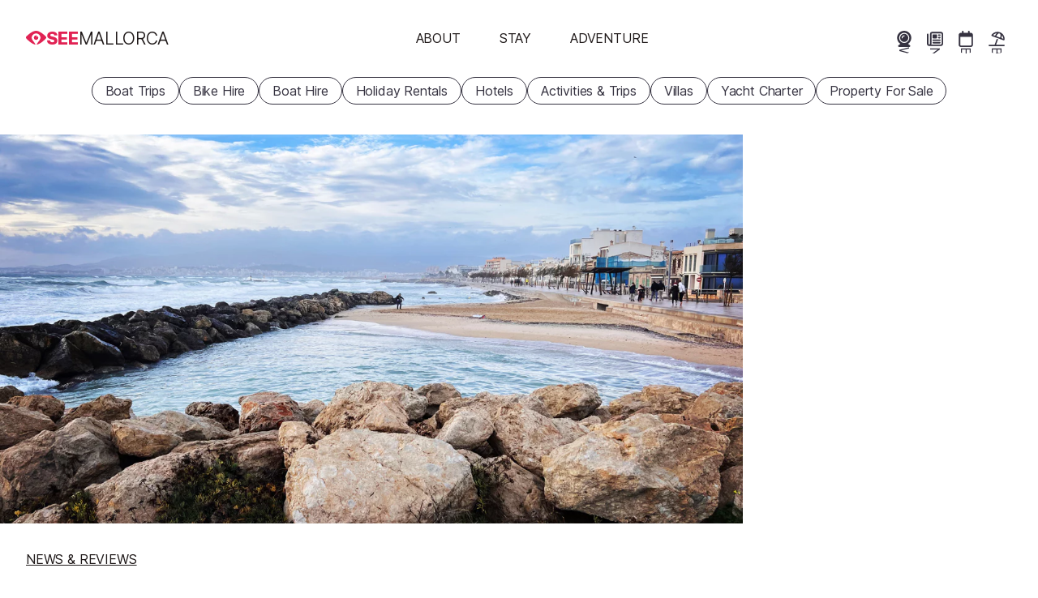

--- FILE ---
content_type: text/html; charset=UTF-8
request_url: https://www.seemallorca.com/news/rainy-day-activities-in-mallorca-698697
body_size: 42710
content:
<!DOCTYPE html>
<html
    lang="en"
        class="has-carousel-banner"
>
<head>
                <meta charset="utf-8">
        <meta name="viewport" content="width=device-width, initial-scale=1, shrink-to-fit=no">
        <title>Top 11 rainy day activities in Mallorca</title><link
            rel="preload"
            href="/build/frontend/fonts/inter-var.c2fe3cb2.woff2"
            as="font"
            type="font/woff2"
            crossorigin
        >

        


<link rel="apple-touch-icon" sizes="180x180" href="/apple-touch-icon.png">
<link rel="icon" type="image/png" sizes="32x32" href="/favicon-32x32.png">
<link rel="icon" type="image/png" sizes="16x16" href="/favicon-16x16.png">
<link rel="mask-icon" href="/dev/safari-pinned-tab.svg" color="#e12354">
<link rel="shortcut icon" href="/favicon.ico">
<meta name="msapplication-TileColor" content="#e12354">
<meta name="theme-color" content="#e12354">
<link rel="manifest" href="/site.webmanifest">

    

        <meta name="robots" content="max-snippet:-1, max-image-preview:large, max-video-preview:-1">

    <meta name="description" content="What to do in Mallorca when it rains">
<meta property="og:url" content="https://www.seemallorca.com/news/rainy-day-activities-in-mallorca-698697">
<meta property="og:type" content="website">
<meta property="og:title" content="Top 11 rainy day activities in Mallorca">
<meta property="og:site_name" content="SeeMallorca.com">
<meta property="og:description" content="What to do in Mallorca when it rains">
<meta property="og:locale" content="en_GB">
<meta property="og:image" content="https://cdm0lfbn.cloudimg.io/v7/_images_base_/image_uploader/photos/21/original/7cfc1460-6cb6-4bd0-989b-b0fbaed5ccf2-2.jpg?ua=1766578616&p=og%3Aimage&wat=1&wat_url=https%3A%2F%2Fwww.seemallorca.com%2Fsites%2Fwww.seemallorca.com%2Fimg%2Fwatermark.png&wat_gravity=southeast&wat_pad=16&wat_scale=50">
<meta property="og:image:alt" content="Top 10 rainy day activities in Mallorca">
<meta name="twitter:card" content="summary_large_image">
<meta name="twitter:site" content="@SeeMallorca">
<meta name="twitter:image" content="https://cdm0lfbn.cloudimg.io/v7/_images_base_/image_uploader/photos/21/original/7cfc1460-6cb6-4bd0-989b-b0fbaed5ccf2-2.jpg?ua=1766578616&p=twitter%3Aimage&wat=1&wat_url=https%3A%2F%2Fwww.seemallorca.com%2Fsites%2Fwww.seemallorca.com%2Fimg%2Fwatermark.png&wat_gravity=southeast&wat_pad=16&wat_scale=50">
<meta name="twitter:image:alt" content="Top 10 rainy day activities in Mallorca">

            <style>.car-rental-search-form{margin:var(--responsive-spacing) 0;min-height:286px}#abe_ABE #abe_default.ct-ui-base *,#abe_ABE #abe_default.ct-ui-base li.ct-autocomplete-item a label,#ui-datepicker-div.ct-ui-base *,#ui-datepicker-div.ct-ui-base li.ct-autocomplete-item a label,ul.ct-ui-base.ct-autocomplete *,ul.ct-ui-base.ct-autocomplete li.ct-autocomplete-item a label{color:var(--colour-body);font-family:var(--sans);font-size:var(--font-size-m);font-weight:400;letter-spacing:-.011em}#abe_ABE #abe_default.ct-ui-base h4{font-size:var(--font-size-xl);font-style:normal;font-weight:var(--fw-bold);letter-spacing:-.019em;line-height:1.2;margin-bottom:.5rem;padding:0}#abe_ABE #abe_default.ct-ui-base .ct-ui-s-error{align-items:center;display:flex;justify-content:space-between}#abe_ABE #abe_default.ct-ui-base .ct-ui-s-error>*{color:var(--colour-background);font-size:inherit;margin:0;padding-left:1em;padding-right:1em;position:static}#abe_ABE #abe_default.ct-ui-base .ct-form-field,#abe_ABE #abe_default.ct-ui-base .ct-select{box-shadow:none;height:36px;margin:0 0 1rem}#abe_ABE #abe_default.ct-ui-base .ct-form-field>:is(input,select),#abe_ABE #abe_default.ct-ui-base .ct-select>:is(input,select){box-shadow:none;height:36px;padding:0 10px}#abe_ABE #abe_default.ct-ui-base .ct-form-field input+i{bottom:auto;height:36px;line-height:36px;margin:0;right:10px}#abe_ABE #abe_default.ct-ui-base .ct-form-field input+i:before{color:var(--colour-border)}#abe_ABE #abe_default.ct-ui-base label{margin-bottom:0}#abe_ABE #abe_default.ct-ui-base ul.ct-tile-grid{display:flex;gap:.5em;margin:0;padding:0}#abe_ABE #abe_default.ct-ui-base ul.ct-tile-grid>li{flex-basis:50%;margin:0;padding:0;width:auto}#abe_ABE #abe_default.ct-ui-base ul.ct-tile-grid>li:before{content:"";display:none}#abe_ABE #abe_default.ct-ui-base .ct-btn{box-shadow:none;line-height:1;width:auto}#abe_ABE #abe_default.ct-ui-base .ct-btn>span{font-weight:700;padding:0}#abe_ABE #abe_default.ct-ui-base .ct-btn#ct_s1_search_button{background-color:var(--colour-primary);border:none;border-radius:var(--cta-border-radius);padding:var(--cta-padding)}#abe_ABE #abe_default.ct-ui-base .ct-btn#ct_s1_search_button>span{color:var(--colour-on-primary)}#abe_ABE #abe_default.ct-ui-base .ct-btn#ct_s1_search_button>span:after{content:none}ul.ct-ui-base.ct-autocomplete{background-color:#e1e1e2;border:0;border-radius:6px}ul.ct-ui-base.ct-autocomplete li{background-color:#e1e1e2;margin:0;padding:0}ul.ct-ui-base.ct-autocomplete li:before{content:"";display:none}ul.ct-ui-base.ct-autocomplete li.ct-autocomplete-group{box-shadow:none}ul.ct-ui-base.ct-autocomplete li.ct-autocomplete-group>*{font-weight:700;margin:0;padding:.25em 1em}ul.ct-ui-base.ct-autocomplete li.ct-autocomplete-group>* i{margin:0 var(--spacing-word) 0 0}ul.ct-ui-base.ct-autocomplete li.ct-autocomplete-item{background-color:#e1e1e2}ul.ct-ui-base.ct-autocomplete li.ct-autocomplete-item>a{margin:0;padding:.25em 1em}ul.ct-ui-base.ct-autocomplete li.ct-autocomplete-item>a.ct-focus{background-color:#699ade;border-radius:3px}ul.ct-ui-base.ct-autocomplete li.ct-autocomplete-item>a label{margin:0;padding:0}ul.ct-ui-base.ct-autocomplete li.ct-autocomplete-item>a .ct-ui-icons-flag24{right:1em!important}#ui-datepicker-div.ct-ui-base .ui-datepicker-group-first{border-right:1px solid var(--colour-border)}#ui-datepicker-div.ct-ui-base .ui-datepicker-header{background-color:var(--colour-background)}#ui-datepicker-div.ct-ui-base .ui-datepicker-header .ui-datepicker-title{color:var(--colour-body)}#ui-datepicker-div.ct-ui-base .ui-datepicker-header .ui-datepicker-title>span{font-size:1.2em}#ui-datepicker-div.ct-ui-base .ui-datepicker-header .ui-datepicker-title .ui-datepicker-month{font-weight:700}#ui-datepicker-div.ct-ui-base table td,#ui-datepicker-div.ct-ui-base table th{border:1px solid var(--colour-background);padding:0}#ui-datepicker-div.ct-ui-base table td>*,#ui-datepicker-div.ct-ui-base table th>*{padding:.5rem;text-align:center}#ui-datepicker-div.ct-ui-base table th>span{font-weight:700}#ui-datepicker-div.ct-ui-base table td{background-color:none!important}#ui-datepicker-div.ct-ui-base table td a{color:var(--colour-body)!important}#ui-datepicker-div.ct-ui-base table td a.ct-hover{background-color:var(--colour-empty)!important}#ui-datepicker-div.ct-ui-base .ui-datepicker-close.ct-btn{display:none}:root{--carousel-colour:var(--colour-body);--carousel-colour-bg:var(--colour-background);--carousel-colour-navigation:var(--carousel-colour);--carousel-space-before-body:0;--carousel-gutter-width:2rem}.carousel{background-color:var(--carousel-colour-bg)}.carousel__heading{color:var(--carousel-colour);margin-bottom:.5rem}.carousel__body{align-items:stretch;display:flex;margin-top:var(--carousel-space-before-body);position:relative}.carousel__body .direction-button{bottom:0;opacity:0;position:absolute;top:50%;transition:opacity var(--transition-timing) ease;z-index:2}.carousel__body .direction-button--next{right:-1.5rem}.carousel__body .direction-button--prev{left:-1.5rem}.carousel__body .carousel__items{align-items:stretch;display:flex;gap:2rem;list-style:none disc inside;margin-bottom:0;margin-left:0;overflow-x:scroll;scrollbar-width:none;text-indent:0;width:100%}.carousel__body .carousel__items li{list-style:none;text-indent:0}.carousel__body .carousel__items li:before{display:none}.carousel__body .carousel__items::-webkit-scrollbar{display:none}@media(pointer:coarse){.carousel__body{margin-left:0;margin-right:0}.carousel__body button{display:none}}.carousel.loaded .direction-button{opacity:1}.carousel-item{--carousel-item-width:min(var(--summary-view-width-sm),70vw);flex:0 0 var(--carousel-item-width);overflow:hidden;scroll-snap-align:start;scroll-snap-stop:always}.carousel-item>*{height:100%}.homepage-carousel .carousel{--carousel-colour:var(--colour-on-background-darkest);--carousel-colour-bg:var(--colour-background-darkest);--carousel-colour-navigation:var(--carousel-colour);--carousel-space-before-body:2rem;--carousel-gutter-width:var(--homepage-block-margin-x);padding:var(--homepage-block-margin)}.homepage-carousel .carousel h2{font-size:var(--font-size-xxl);letter-spacing:-.021em}.homepage-carousel .carousel .carousel-item .summary-view{background-color:var(--colour-background)}.panel.multi-content{margin:var(--homepage-block-margin)}.panel.multi-content .panel__header{display:block;margin:0 0 calc(var(--responsive-spacing)*2) 0}.panel.multi-content .panel__header h2{font-size:var(--font-size-xxxl);font-style:normal;font-weight:var(--fw-bold);letter-spacing:-.022em;line-height:1.2;margin-bottom:.5rem}@supports(text-wrap:balance){.panel.multi-content .panel__header h2{text-wrap:balance}}.panel.multi-content .panel__body{container-type:inline-size}.panel.multi-content .panel__body .multi-content__items{display:grid;grid-template-columns:1fr}.panel.multi-content .panel__body .multi-content__items article{flex:1 1 18rem;overflow:hidden}.panel.multi-content .panel__body .multi-content__items>article+article{margin-top:var(--responsive-spacing)}@container (min-width: 38rem){.panel.multi-content .panel__body .multi-content__items{gap:2rem;grid-template-columns:repeat(2,1fr)}.panel.multi-content .panel__body .multi-content__items article,.panel.multi-content .panel__body .multi-content__items>article+article{margin:0}}@container (min-width: 58rem){.panel.multi-content .panel__body .multi-content__items{grid-template-columns:repeat(3,1fr)}}@media(min-width:768px){.panel.multi-content{display:grid;gap:calc(var(--responsive-spacing)*2);grid-template-columns:repeat(3,1fr)}.panel.multi-content .panel__header{grid-column:1}.panel.multi-content .panel__body{grid-column:2/4}}@keyframes gallery-rise-up-desktop{0%{opacity:0;transform:translateY(100px)}}@keyframes gallery-rise-up-small-fine{0%{height:66.6666666667vw}}@keyframes gallery-rise-up-small-coarse{0%{height:66.6666666667vw;opacity:0}}.overlay-gallery-container{align-items:center;animation:gallery-rise-up-small-fine;animation-duration:calc(var(--transition-timing)*2);animation-timing-function:ease;background-color:var(--colour-background-darkest);display:grid;height:100%;left:0;overflow-y:auto;position:fixed;top:0;width:100vw;z-index:502}@media(pointer:coarse){.overlay-gallery-container{animation-name:gallery-rise-up-small-coarse}}@media only screen and (min-width:1024px){.overlay-gallery-container{animation-name:gallery-rise-up-desktop}}.overlay-gallery-container.hidden{display:none}.overlay-gallery-container .topbar{padding:calc(var(--responsive-spacing)/2);position:fixed;right:0;text-align:right;top:0;z-index:2}.overlay-gallery-inner{align-items:center;display:grid;gap:.125rem;grid-template-columns:1fr;margin-inline:auto;width:100%}@media only screen and (min-width:1024px){.overlay-gallery-inner{max-width:1280px}}.overlay-gallery-image-container{aspect-ratio:var(--image-aspect-ratio);overflow:hidden;position:relative;width:100%}.overlay-gallery-image-container:hover .overlay-gallery-image-info{opacity:1}.overlay-gallery-image-container .overlay-gallery-image-info{align-items:flex-start;bottom:0;display:flex;flex-direction:column;opacity:0;position:absolute;transition:opacity var(--transition-timing);width:100%}.overlay-gallery-image-container .overlay-gallery-image-info:hover{opacity:1}.overlay-gallery-image-container .overlay-gallery-image-info *{background-color:var(--colour-background-darkest);color:var(--colour-on-background-darkest);line-height:1;padding:calc(var(--responsive-spacing)*.125) calc(var(--responsive-spacing)*.25)}.overlay-gallery-image-container .overlay-gallery-image-info .title{font-size:var(--font-size-m);letter-spacing:-.011em}@media only screen and (min-width:1024px){.overlay-gallery-image-container .overlay-gallery-image-info .title{font-size:var(--font-size-l);letter-spacing:-.016em}}.overlay-gallery-image-container img{display:block;height:100%;-o-object-fit:cover;object-fit:cover;width:100%}@keyframes image-container-pop-in{0%{opacity:0;transform:scale(.9)}}#gallery{background-color:var(--colour-background-darkest);color:var(--colour-body);margin:0;max-width:100%;position:relative}@media only screen and (min-width:1700px){#gallery.smaller{aspect-ratio:var(--image-aspect-ratio);height:auto;margin-bottom:0;margin-inline:auto;max-width:100%;width:1288px}}#gallery:not(:hover) .direction-button{opacity:0}#gallery .direction-button{bottom:0;margin:auto 0;position:absolute;top:0;transition:opacity var(--transition-timing);z-index:1}#gallery .direction-button--next{right:1rem}#gallery .direction-button--prev{left:1rem}#gallery #gallery-inner{aspect-ratio:var(--image-aspect-ratio);display:grid;gap:.125rem;grid-auto-columns:minmax(100%,1fr);grid-auto-flow:column;grid-template-columns:1fr;grid-template-columns:repeat(auto-fill,minmax(100%,1fr));grid-template-rows:100%;height:100%;overflow-x:auto;scroll-snap-type:x mandatory;scrollbar-width:none;width:100%}#gallery #gallery-inner::-webkit-scrollbar{display:none}@media only screen and (min-width:1024px){#gallery #gallery-inner{aspect-ratio:auto}}.gallery-image-container,.gallery-video-container{cursor:pointer;position:relative;scroll-snap-align:start;scroll-snap-stop:always;width:100%}.gallery-image-container:hover .gallery-image-info,.gallery-video-container:hover .gallery-image-info{opacity:1}.gallery-image-container img,.gallery-video-container img{display:block;height:100%;-o-object-fit:cover;object-fit:cover;width:100%}.gallery-image-container.video-container,.gallery-video-container.video-container{aspect-ratio:auto;height:100%}@media only screen and (min-width:700px){.gallery-image-container.video-container img,.gallery-video-container.video-container img{filter:blur(10px);transform:scale(1.1)}}.gallery-image-info{align-items:flex-start;bottom:0;display:flex;flex-direction:column;opacity:0;position:absolute;transition:opacity var(--transition-timing);width:100%}.gallery-image-info:hover{opacity:1}.gallery-image-info *{background-color:var(--colour-background-darkest);color:var(--colour-on-background-darkest);line-height:1;padding:calc(var(--responsive-spacing)*.125) calc(var(--responsive-spacing)*.25)}.gallery-image-info .title{font-size:var(--font-size-m);letter-spacing:-.011em}@media only screen and (min-width:1024px){.gallery-image-info .title{font-size:var(--font-size-l);letter-spacing:-.016em}}#map-container{--left-padding:2rem;--right-padding:2rem;grid-area:map;margin-bottom:var(--responsive-spacing);margin-top:var(--content-page-vertical-section-spacing);margin-inline:auto;max-width:min(var(--left-column-width),100%);padding-left:var(--left-padding);padding-right:var(--right-padding);width:100%}@media only screen and (min-width:1024px){#map-container{max-width:calc(var(--max-main-content-width) + var(--right-padding) - var(--responsive-spacing))}}#map-container #map{aspect-ratio:2/3;cursor:pointer;font-family:var(--sans);margin-left:-2rem;margin-right:-2rem;max-height:calc(100vh - 4rem);overflow:hidden;position:relative;width:calc(100% + 4rem)}@media only screen and (min-width:1024px){#map-container #map{margin-inline:0;max-height:none;width:100%}}@media only screen and ((min-aspect-ratio:1.2) or (min-width:1024px)){#map-container #map{aspect-ratio:var(--image-aspect-ratio)}}#map-container #map #map-img{background-color:var(--colour-empty);display:block;height:100%;-o-object-fit:cover;object-fit:cover;width:100%}#map-container #map .map-overlay{--colour-highlight-interactivity:currentColor;align-items:flex-start;bottom:0;display:grid;justify-content:center;left:0;padding:var(--responsive-spacing);position:relative;position:absolute;right:0;top:0;transition:opacity var(--transition-timing) ease}#map-container #map .map-overlay:before{background-color:var(--colour-highlight-interactivity);border-radius:50%;content:"";display:block;height:0;left:50%;opacity:0;pointer-events:none;position:absolute;top:50%;transition:none;width:0}#map-container #map .map-overlay:hover:before{border-radius:inherit;height:100%;left:0;opacity:.02;top:0;transition:opacity calc(var(--transition-timing)/2) ease-in,width calc(var(--transition-timing)/2) ease-in,left calc(var(--transition-timing)/2) ease-in,border-radius calc(var(--transition-timing)/2) calc(var(--transition-timing)/2) ease,height calc(var(--transition-timing)/2) ease-in,top calc(var(--transition-timing)/2) ease-in;width:100%}*{margin:0;padding:0;-webkit-tap-highlight-color:rgba(0,0,0,0)}button{-webkit-appearance:none;-moz-appearance:none;appearance:none;background:transparent;border:none;color:var(--colour-body);cursor:pointer;text-align:left}.pipe-separated{display:block;overflow:hidden}.pipe-separated.inline{display:inline-block}.pipe-separated.interpunct :not(:first-child):before{content:"·";font-weight:700}.pipe-separated>*{display:inline-block;margin-right:1em;white-space:nowrap}.pipe-separated>:not(:first-child):before{content:"|";display:inline-block;font-weight:var(--fw-lightest);margin-left:-1em;text-align:center;text-decoration:none;width:1em}.m-none{margin:calc(var(--responsive-spacing)*0)!important}.p-none{padding:calc(var(--responsive-spacing)*0)!important}.gap-none{gap:calc(var(--responsive-spacing)*0)!important}.m-t-none{margin-top:calc(var(--responsive-spacing)*0)!important}.p-t-none{padding-top:calc(var(--responsive-spacing)*0)!important}.m-r-none{margin-right:calc(var(--responsive-spacing)*0)!important}.p-r-none{padding-right:calc(var(--responsive-spacing)*0)!important}.m-b-none{margin-bottom:calc(var(--responsive-spacing)*0)!important}.p-b-none{padding-bottom:calc(var(--responsive-spacing)*0)!important}.m-l-none{margin-left:calc(var(--responsive-spacing)*0)!important}.p-l-none{padding-left:calc(var(--responsive-spacing)*0)!important}.m-quarter{margin:calc(var(--responsive-spacing)*.25)!important}.p-quarter{padding:calc(var(--responsive-spacing)*.25)!important}.gap-quarter{gap:calc(var(--responsive-spacing)*.25)!important}.m-t-quarter{margin-top:calc(var(--responsive-spacing)*.25)!important}.p-t-quarter{padding-top:calc(var(--responsive-spacing)*.25)!important}.m-r-quarter{margin-right:calc(var(--responsive-spacing)*.25)!important}.p-r-quarter{padding-right:calc(var(--responsive-spacing)*.25)!important}.m-b-quarter{margin-bottom:calc(var(--responsive-spacing)*.25)!important}.p-b-quarter{padding-bottom:calc(var(--responsive-spacing)*.25)!important}.m-l-quarter{margin-left:calc(var(--responsive-spacing)*.25)!important}.p-l-quarter{padding-left:calc(var(--responsive-spacing)*.25)!important}.m-half{margin:calc(var(--responsive-spacing)*.5)!important}.p-half{padding:calc(var(--responsive-spacing)*.5)!important}.gap-half{gap:calc(var(--responsive-spacing)*.5)!important}.m-t-half{margin-top:calc(var(--responsive-spacing)*.5)!important}.p-t-half{padding-top:calc(var(--responsive-spacing)*.5)!important}.m-r-half{margin-right:calc(var(--responsive-spacing)*.5)!important}.p-r-half{padding-right:calc(var(--responsive-spacing)*.5)!important}.m-b-half{margin-bottom:calc(var(--responsive-spacing)*.5)!important}.p-b-half{padding-bottom:calc(var(--responsive-spacing)*.5)!important}.m-l-half{margin-left:calc(var(--responsive-spacing)*.5)!important}.p-l-half{padding-left:calc(var(--responsive-spacing)*.5)!important}.m-1{margin:calc(var(--responsive-spacing)*1)!important}.p-1{padding:calc(var(--responsive-spacing)*1)!important}.gap-1{gap:calc(var(--responsive-spacing)*1)!important}.m-t-1{margin-top:calc(var(--responsive-spacing)*1)!important}.p-t-1{padding-top:calc(var(--responsive-spacing)*1)!important}.m-r-1{margin-right:calc(var(--responsive-spacing)*1)!important}.p-r-1{padding-right:calc(var(--responsive-spacing)*1)!important}.m-b-1{margin-bottom:calc(var(--responsive-spacing)*1)!important}.p-b-1{padding-bottom:calc(var(--responsive-spacing)*1)!important}.m-l-1{margin-left:calc(var(--responsive-spacing)*1)!important}.p-l-1{padding-left:calc(var(--responsive-spacing)*1)!important}.m-2{margin:calc(var(--responsive-spacing)*2)!important}.p-2{padding:calc(var(--responsive-spacing)*2)!important}.gap-2{gap:calc(var(--responsive-spacing)*2)!important}.m-t-2{margin-top:calc(var(--responsive-spacing)*2)!important}.p-t-2{padding-top:calc(var(--responsive-spacing)*2)!important}.m-r-2{margin-right:calc(var(--responsive-spacing)*2)!important}.p-r-2{padding-right:calc(var(--responsive-spacing)*2)!important}.m-b-2{margin-bottom:calc(var(--responsive-spacing)*2)!important}.p-b-2{padding-bottom:calc(var(--responsive-spacing)*2)!important}.m-l-2{margin-left:calc(var(--responsive-spacing)*2)!important}.p-l-2{padding-left:calc(var(--responsive-spacing)*2)!important}.transitionable{transition:opacity var(--transition-timing),transform var(--transition-timing) ease}.transitionable.fade-out{opacity:0}.transitionable.fade-out-shrink{opacity:0;transform:scale(.9)}@media only screen and (max-width:1023.9px){html.menu-is-shown,html.menu-is-shown body{overflow:hidden}.mm-internal-trigger{--colour-highlight-interactivity:currentColor;align-items:center;background-color:transparent;border-radius:3rem;display:inline-flex;height:3rem;justify-content:center;margin:calc(var(--responsive-spacing)/2);overflow:hidden;position:relative;width:3rem}.mm-internal-trigger:before{background-color:var(--colour-highlight-interactivity);border-radius:50%;content:"";display:block;height:0;left:50%;opacity:0;pointer-events:none;position:absolute;top:50%;transition:none;width:0}.mm-internal-trigger:hover:before{border-radius:inherit;height:100%;left:0;opacity:.02;top:0;transition:opacity calc(var(--transition-timing)/2) ease-in,width calc(var(--transition-timing)/2) ease-in,left calc(var(--transition-timing)/2) ease-in,border-radius calc(var(--transition-timing)/2) calc(var(--transition-timing)/2) ease,height calc(var(--transition-timing)/2) ease-in,top calc(var(--transition-timing)/2) ease-in;width:100%}.mm-internal-trigger svg{fill:var(--colour-background);height:1.4001rem;overflow:visible;pointer-events:none;width:1.4001rem}#menu-open-button{align-self:self-start;color:var(--colour-body);flex:0 0 var(--responsive-spacing);padding:var(--responsive-spacing)}#menu-open-button svg{fill:currentColor!important;height:var(--icon-height-button);overflow:visible}html.has-carousel-banner #main-header:not(.opaque) #menu-open-button,html.has-hero-banner #main-header:not(.opaque) #menu-open-button{color:var(--colour-background)}nav#main-menu{background-color:var(--colour-primary);display:flex;flex-direction:column;height:100%;left:0;overflow-x:hidden;overflow-y:auto;position:fixed;right:0;top:0;transition:left var(--transition-timing) ease;width:100%;z-index:5}nav#main-menu:not(.open){left:100%}nav#main-menu.mm--submenu-shown{overflow-y:hidden}nav#main-menu ul{margin-bottom:0}nav#main-menu>ul{align-items:center;display:flex;flex:1 1 0;flex-direction:column;justify-content:center;list-style:none disc inside;margin-bottom:0;margin-left:0;text-indent:0}nav#main-menu>ul li{list-style:none;text-indent:0}nav#main-menu>ul li:before{display:none}}@media only screen and (max-width:1023.9px)and (min-width:1024px){nav#main-menu>ul{flex-direction:row}}@media only screen and (max-width:1023.9px){nav#main-menu>ul>li{width:100%}nav#main-menu .buy-ski-passes-menu>:first-child,nav#main-menu>ul>li>button{color:var(--colour-on-primary);cursor:pointer;display:block;font-size:var(--font-size-l);letter-spacing:-.016em;overflow:hidden;padding:.75rem;text-align:center;text-decoration:none;text-transform:uppercase;width:100%}nav#main-menu .close-button-container{position:sticky;top:0}nav#main-menu div.secondary{height:100%;overflow-y:auto;padding-bottom:5rem;text-align:center;transition:left var(--transition-timing) ease;z-index:7}nav#main-menu div.secondary:not(.open){left:100%}nav#main-menu>.start-booking-menu{display:none}nav#main-menu.open>.start-booking-menu{display:initial;flex:0 0 auto;margin-bottom:5rem}nav#main-menu.open>.start-booking-menu ul{flex-wrap:wrap}#main-menu>ul>li>ul>li,div.secondary>ul>li>ul>li{padding:.25rem}}.flex{display:flex}.flex.responsive{flex-direction:column}@media only screen and (min-width:1024px){.flex.responsive{flex-direction:row}}.flex.column{flex-direction:column}.flex.top{align-items:flex-start}.flex.middle{align-items:center}.flex.bottom{align-items:flex-end}.flex.start{justify-content:flex-start}.flex.centre{justify-content:center}.flex.end{justify-content:flex-end}.flex.between{justify-content:space-between}.flex.wrap{flex-wrap:wrap}.flex>.flex-1{flex:1 1 0;max-width:100%}@media only screen and (min-width:1024px){html.submenu-is-shown body{overflow:hidden}#menu-open-button{display:none}nav#main-menu{z-index:1}nav#main-menu ul{margin-bottom:0}nav#main-menu>ul{align-items:center;display:flex;flex-direction:column;justify-content:flex-end;list-style:none disc inside;margin:0;padding:0;text-indent:0}nav#main-menu>ul li{list-style:none;margin:0;padding:0;text-indent:0}nav#main-menu>ul li:before{display:none}}@media only screen and (min-width:1024px)and (min-width:1024px){nav#main-menu>ul{flex-direction:row}}@media only screen and (min-width:1024px){nav#main-menu .close-button-container{display:none}nav#main-menu>.close-button-container{margin-right:max(-600px - var(--responsive-spacing)*2,-50%);position:absolute;right:50%;top:100%;z-index:6}html.submenu-is-shown nav#main-menu>.close-button-container{display:block}nav#main-menu>.close-button-container .mm-internal-trigger{--colour-highlight-interactivity:currentColor;align-items:center;background-color:transparent;border-radius:3rem;display:inline-flex;height:3rem;justify-content:center;margin:calc(var(--responsive-spacing)/2);overflow:hidden;position:relative;width:3rem}nav#main-menu>.close-button-container .mm-internal-trigger:before{background-color:var(--colour-highlight-interactivity);border-radius:50%;content:"";display:block;height:0;left:50%;opacity:0;pointer-events:none;position:absolute;top:50%;transition:none;width:0}nav#main-menu>.close-button-container .mm-internal-trigger:hover:before{border-radius:inherit;height:100%;left:0;opacity:.02;top:0;transition:opacity calc(var(--transition-timing)/2) ease-in,width calc(var(--transition-timing)/2) ease-in,left calc(var(--transition-timing)/2) ease-in,border-radius calc(var(--transition-timing)/2) calc(var(--transition-timing)/2) ease,height calc(var(--transition-timing)/2) ease-in,top calc(var(--transition-timing)/2) ease-in;width:100%}nav#main-menu>.close-button-container .mm-internal-trigger svg{fill:var(--colour-on-background-darkest);height:1.4001rem;overflow:visible;pointer-events:none;width:1.4001rem}nav#main-menu .buy-ski-passes-menu>:first-child{border-radius:var(--cta-border-radius);color:var(--colour-body);cursor:pointer;display:block;font-size:var(--font-size-m);letter-spacing:-.011em;line-height:1.2;overflow:hidden;padding:var(--cta-padding);text-align:center;text-decoration:none;text-transform:uppercase}nav#main-menu .buy-ski-passes-menu div.secondary>ul{-moz-column-count:1;column-count:1}nav#main-menu li button{border-radius:var(--cta-border-radius);color:var(--colour-body);cursor:pointer;display:block;font-size:var(--font-size-m);letter-spacing:-.011em;line-height:1.2;overflow:hidden;padding:var(--cta-padding);text-align:center;text-decoration:none;text-transform:uppercase}nav#main-menu li button:hover{backdrop-filter:blur(4px);background-color:var(--colour-bg-translucent)}nav#main-menu li button.selected{background-color:var(--colour-on-background-darkest)!important;color:var(--colour-background-darkest)!important;font-weight:700}html.has-hero-banner #main-header:not(.opaque) nav#main-menu li button{color:var(--colour-background)}html.submenu-is-shown nav#main-menu li button{color:var(--colour-on-background-darkest)}nav#main-menu div.secondary{min-height:40rem;padding-block:4rem;top:100%;white-space:nowrap}nav#main-menu div.secondary:not(.open){display:none}nav#main-menu div.secondary>ul{-moz-column-count:4;column-count:4;-moz-column-gap:var(--responsive-spacing);column-gap:var(--responsive-spacing);display:block;margin-inline:auto;max-width:1200px;white-space:normal}nav#main-menu div.secondary>ul>li{animation-duration:var(--transition-timing);animation-name:tertiary-menu-rise-up;animation-timing-function:ease;margin-bottom:var(--responsive-spacing);overflow:overlay}nav#main-menu div.secondary a{display:block;padding-block:.25rem}nav#main-menu>ul>li>div.secondary>ul>li:nth-child(2){animation-duration:calc(var(--transition-timing)*1.5)}nav#main-menu>ul>li>div.secondary>ul>li:nth-child(3){animation-duration:calc(var(--transition-timing)*2)}nav#main-menu>ul>li>div.secondary>ul>li:nth-child(4){animation-duration:calc(var(--transition-timing)*2.5)}nav#main-menu>ul>li>div.secondary>ul>li:nth-child(5){animation-duration:calc(var(--transition-timing)*3)}nav#main-menu>ul>li>div.secondary>ul>li:nth-child(6){animation-duration:calc(var(--transition-timing)*3.5)}nav#main-menu>ul>li>div.secondary>ul>li:nth-child(7){animation-duration:calc(var(--transition-timing)*4)}nav#main-menu>.start-booking-menu{display:none}@keyframes tertiary-menu-rise-up{0%{opacity:0;transform:translateY(100px)}}}ul.popular-pages{display:flex;list-style:none disc inside;margin:0;padding:0;text-indent:0}ul.popular-pages li{list-style:none;margin:0;padding:0;text-indent:0}ul.popular-pages li:before{display:none}@media only screen and (max-width:1023.9px){ul.popular-pages{bottom:0;font-size:var(--font-size-s);justify-content:stretch;left:0;letter-spacing:-.004em;position:fixed;width:100vw;z-index:6}html.menu-is-shown.submenu-is-shown ul.popular-pages,html.submenu-is-shown ul.popular-pages,ul.popular-pages{display:none}html.menu-is-shown ul.popular-pages{display:flex}ul.popular-pages li{flex:1 1 0}ul.popular-pages li a{--colour-highlight-interactivity:currentColor;align-items:center;color:var(--colour-on-primary);display:flex;flex-direction:column;gap:calc(var(--spacing-word)*2);justify-content:flex-start;padding:var(--cta-padding);position:relative;text-decoration:none;white-space:nowrap}ul.popular-pages li a:before{background-color:var(--colour-highlight-interactivity);border-radius:50%;content:"";display:block;height:0;left:50%;opacity:0;pointer-events:none;position:absolute;top:50%;transition:none;width:0}ul.popular-pages li a:hover:before{border-radius:inherit;height:100%;left:0;opacity:.02;top:0;transition:opacity calc(var(--transition-timing)/2) ease-in,width calc(var(--transition-timing)/2) ease-in,left calc(var(--transition-timing)/2) ease-in,border-radius calc(var(--transition-timing)/2) calc(var(--transition-timing)/2) ease,height calc(var(--transition-timing)/2) ease-in,top calc(var(--transition-timing)/2) ease-in;width:100%}ul.popular-pages li a svg{fill:currentcolor;height:var(--icon-height)}}@media only screen and (min-width:1024px){ul.popular-pages{gap:var(--spacing-word);justify-content:flex-end;margin-right:var(--responsive-spacing)}ul.popular-pages li{--_button-padding:var(--cta-padding-y-s);--_button-size:calc(var(--icon-height) + var(--_button-padding)*2 + var(--cta-border-width)*2);display:block;flex:0 0 auto;height:var(--_button-size);position:relative;width:var(--_button-size)}ul.popular-pages li a{--cta-padding:var(--cta-padding-s);--button-colour-border:var(--cta-tertiary-border-color);--cta-border-radius:500px;align-items:center;-webkit-appearance:none;-moz-appearance:none;appearance:none;border:var(--cta-border-width) solid var(--button-colour-border);border-radius:var(--cta-border-radius);cursor:pointer;display:inline-flex;flex-direction:row;flex-wrap:nowrap;font-size:var(--font-size-m);gap:calc(var(--spacing-word)*2);justify-content:center;letter-spacing:-.011em;line-height:1;text-align:center;white-space:nowrap;--colour-highlight-interactivity:currentColor;background-color:var(--cta-tertiary-background-color);color:var(--cta-tertiary-color);flex-direction:column;gap:var(--_button-padding);justify-content:flex-start;left:0;max-height:var(--_button-size);overflow:hidden;padding:var(--_button-padding);position:relative;position:absolute;top:0;width:100%;z-index:2}ul.popular-pages li a,ul.popular-pages li a:hover{text-decoration:none}ul.popular-pages li a svg{fill:currentColor;height:var(--icon-height-in-text)}ul.popular-pages li a:before{background-color:var(--colour-highlight-interactivity);border-radius:50%;content:"";display:block;height:0;left:50%;opacity:0;pointer-events:none;position:absolute;top:50%;transition:none;width:0}ul.popular-pages li a:hover:before{border-radius:inherit;height:100%;left:0;opacity:.02;top:0;transition:opacity calc(var(--transition-timing)/2) ease-in,width calc(var(--transition-timing)/2) ease-in,left calc(var(--transition-timing)/2) ease-in,border-radius calc(var(--transition-timing)/2) calc(var(--transition-timing)/2) ease,height calc(var(--transition-timing)/2) ease-in,top calc(var(--transition-timing)/2) ease-in;width:100%}ul.popular-pages li a:hover{color:var(--colour-primary)}ul.popular-pages li a:not(:hover){background-color:transparent;border-color:transparent;box-shadow:none}html.has-hero-banner #main-header:not(.opaque) ul.popular-pages li a:not(:hover){color:var(--colour-background)}html.submenu-is-shown ul.popular-pages li a:not(:hover){color:var(--colour-on-background-darkest)}ul.popular-pages li a:hover{max-height:12rem;z-index:6}ul.popular-pages li a svg{flex:0 0 auto;height:var(--icon-height);width:var(--icon-height)}ul.popular-pages li a>span{padding-inline-end:calc(var(--_button-padding)/2);writing-mode:vertical-lr}}#main-menu a,#main-menu button{--colour-highlight-interactivity:currentColor;position:relative;transition:color var(--transition-timing),background-color var(--transition-timing),font-weight var(--transition-timing) ease}#main-menu a:before,#main-menu button:before{background-color:var(--colour-highlight-interactivity);border-radius:50%;content:"";display:block;height:0;left:50%;opacity:0;pointer-events:none;position:absolute;top:50%;transition:none;width:0}#main-menu a:hover:before,#main-menu button:hover:before{border-radius:inherit;height:100%;left:0;opacity:.02;top:0;transition:opacity calc(var(--transition-timing)/2) ease-in,width calc(var(--transition-timing)/2) ease-in,left calc(var(--transition-timing)/2) ease-in,border-radius calc(var(--transition-timing)/2) calc(var(--transition-timing)/2) ease,height calc(var(--transition-timing)/2) ease-in,top calc(var(--transition-timing)/2) ease-in;width:100%}#main-menu .buy-ski-passes-menu>:first-child{background-image:var(--button-rainbow-bg-image);color:var(--colour-on-primary)!important;font-weight:700}#main-menu div.secondary{background-color:var(--colour-background-darkest);color:var(--colour-on-background-darkest);font-size:var(--font-size-m);left:0;letter-spacing:-.011em;position:absolute;top:0;width:100%;z-index:5}#main-menu div.secondary .secondary-title{font-size:var(--font-size-l);font-style:normal;font-weight:var(--fw-bold);letter-spacing:-.016em;line-height:1.2;margin-bottom:.5rem}#main-menu div.secondary a{text-decoration:none}#main-menu div.secondary a:hover{color:currentColor;text-decoration:underline;text-decoration-color:var(--colour-link);text-decoration-thickness:var(--anchor-underline-thickness);text-underline-offset:var(--anchor-underline-thickness)}#ads{align-items:center;align-self:stretch;display:flex;flex-direction:column;justify-content:flex-start;margin-top:var(--content-page-vertical-section-spacing)}@media only screen and (min-width:1024px){#ads{margin:0}}@supports(container-type:inline-size){#ads{container-type:inline-size}}#ads #ads-inner{align-items:center;display:inline-grid;gap:2rem;grid-auto-flow:dense;grid-template-columns:var(--ads-width)}#ads #ads-inner a,#ads #ads-inner img,#ads #ads-inner span{display:block!important}#ads #ads-inner .advert{aspect-ratio:300/250;background-color:var(--colour-empty);width:300px}#ads #ads-inner .advert.double-mpu{aspect-ratio:300/600}#ads #ads-inner .advert span{color:var(--colour-border);font-size:var(--font-size-s);letter-spacing:-.004em;line-height:1}@media only screen and (max-width:450px){#ads #ads-inner{--ads-width:100%;display:grid;width:100%}}@media only screen and (max-width:450px)and (min-width:364px){#ads #ads-inner{padding-inline:2rem}}@media only screen and (max-width:450px){#ads #ads-inner .advert{width:100%}}@supports(container-type:inline-size){@container (min-width: 696px){#ads #ads-inner{grid-template-columns:var(--ads-width) var(--ads-width);padding-inline:2rem}#ads #ads-inner .double-mpu{grid-row:1/span 3}}}.callout{background-color:var(--colour-info-subtle);border-left:3px solid var(--colour-info)!important;padding:1em!important;padding-left:calc(2em + var(--icon-height))!important;position:relative}.callout:before{background-color:var(--colour-info);content:"";display:block;height:var(--icon-height);left:1em;-webkit-mask-image:url("data:image/svg+xml;charset=utf-8,%3Csvg xmlns='http://www.w3.org/2000/svg' viewBox='0 0 512 512'%3E%3C!--!Font Awesome Pro v6.7.2 by @fontawesome - https://fontawesome.com License - https://fontawesome.com/license (Commercial License) Copyright 2025 Fonticons, Inc.--%3E%3Cpath d='M256 48a208 208 0 1 1 0 416 208 208 0 1 1 0-416m0 464a256 256 0 1 0 0-512 256 256 0 1 0 0 512m-40-176c-13.3 0-24 10.7-24 24s10.7 24 24 24h80c13.3 0 24-10.7 24-24s-10.7-24-24-24h-8v-88c0-13.3-10.7-24-24-24h-48c-13.3 0-24 10.7-24 24s10.7 24 24 24h24v64zm40-144a32 32 0 1 0 0-64 32 32 0 1 0 0 64'/%3E%3C/svg%3E");mask-image:url("data:image/svg+xml;charset=utf-8,%3Csvg xmlns='http://www.w3.org/2000/svg' viewBox='0 0 512 512'%3E%3C!--!Font Awesome Pro v6.7.2 by @fontawesome - https://fontawesome.com License - https://fontawesome.com/license (Commercial License) Copyright 2025 Fonticons, Inc.--%3E%3Cpath d='M256 48a208 208 0 1 1 0 416 208 208 0 1 1 0-416m0 464a256 256 0 1 0 0-512 256 256 0 1 0 0 512m-40-176c-13.3 0-24 10.7-24 24s10.7 24 24 24h80c13.3 0 24-10.7 24-24s-10.7-24-24-24h-8v-88c0-13.3-10.7-24-24-24h-48c-13.3 0-24 10.7-24 24s10.7 24 24 24h24v64zm40-144a32 32 0 1 0 0-64 32 32 0 1 0 0 64'/%3E%3C/svg%3E");overflow:visible;position:absolute;top:50%;translate:0 -50%;width:var(--icon-height)}.arrow-box{--ab-background-color:var(--colour-background);--ab-arrow-position:50%;--ab-arrow-size:.75rem;--ab-border-width:1px;--ab-border-color:var(--colour-border);--ab-transparent:transparent;--ab-arrow-z-index:4;background:var(--ab-background-color);border:var(--ab-border-width) solid var(--ab-border-color);border-radius:var(--border-radius);padding:.75rem;position:relative}.arrow-box>:last-child{margin-bottom:0}.arrow-box:after,.arrow-box:before{border:solid var(--ab-transparent);content:"";height:0;pointer-events:none;position:absolute;width:0;z-index:var(--ab-arrow-z-index)}.arrow-box:after{border-width:var(--ab-arrow-size)}.arrow-box:before{border-width:calc(var(--ab-arrow-size) + var(--ab-border-width))}.arrow-box--promo{--ab-background-color:var(--colour-info-subtle)}.medium-sized{font-size:var(--font-size-m);letter-spacing:-.011em;line-height:inherit}@media only screen and (max-width:1023.9px){.hidden-mobile{display:none}}.visually-hidden{height:1px;left:-10000px;overflow:hidden;position:absolute;top:auto;width:1px}.overflow-hidden{overflow:hidden}@keyframes summary-materialize{0%{opacity:0;transform:scale(.9)}}.on-screen-meta dl dt{height:1px;left:-10000px;overflow:hidden;position:absolute;top:auto;width:1px}.on-screen-meta dl dd{font-weight:var(--fw-medium)}.ctas-row,.main-ctas{align-items:center;display:flex;flex-wrap:wrap;gap:1rem}.actual-main-content{container-type:inline-size}.actual-main-content .pco-overview>*{margin-bottom:var(--content-page-vertical-section-spacing)}.actual-main-content .pco-overview>*>*{margin-bottom:2rem}.actual-main-content .pco-overview>*>:last-child{margin-bottom:0}.actual-main-content .pco-overview .offer{margin-bottom:1rem}.actual-main-content .pco-overview .main-ctas .cta-and-promo .arrow-box{--ab-arrow-position:3rem;margin:0 0 var(--ab-arrow-size) 0}.actual-main-content .pco-overview .main-ctas .cta-and-promo .arrow-box:after,.actual-main-content .pco-overview .main-ctas .cta-and-promo .arrow-box:before{left:var(--ab-arrow-position);right:auto;top:100%}.actual-main-content .pco-overview .main-ctas .cta-and-promo .arrow-box:after{border-color:var(--ab-transparent);border-top-color:var(--ab-background-color);margin:0 0 0 calc(var(--ab-arrow-size)*-1)}.actual-main-content .pco-overview .main-ctas .cta-and-promo .arrow-box:before{border-color:var(--ab-transparent);border-top-color:var(--ab-border-color);margin:0 0 0 calc((var(--ab-arrow-size) + var(--ab-border-width))*-1)}@container (min-width: 640px){.actual-main-content .pco-overview{align-items:start;display:flex;flex-direction:row;gap:var(--responsive-spacing);justify-content:space-between}.actual-main-content .pco-overview__main{flex:1 1 auto}.actual-main-content .pco-overview__sidebar{flex:0 0 var(--summary-view-width-sm);width:var(--summary-view-width-sm)}.actual-main-content .pco-overview .main-ctas .cta-and-promo{align-items:center;display:flex;flex-direction:row-reverse}.actual-main-content .pco-overview .main-ctas .cta-and-promo .arrow-box{margin:0 0 0 var(--ab-arrow-size)}.actual-main-content .pco-overview .main-ctas .cta-and-promo .arrow-box:after,.actual-main-content .pco-overview .main-ctas .cta-and-promo .arrow-box:before{left:auto;right:100%;top:50%}.actual-main-content .pco-overview .main-ctas .cta-and-promo .arrow-box:after{border-color:var(--ab-transparent);border-right-color:var(--ab-background-color);margin:calc(var(--ab-arrow-size)*-1) 0 0 0}.actual-main-content .pco-overview .main-ctas .cta-and-promo .arrow-box:before{border-color:var(--ab-transparent);border-right-color:var(--ab-border-color);margin:calc((var(--ab-arrow-size) + var(--ab-border-width))*-1) 0 0 0}}.actual-main-content .detail-view-breadcrumb-trail{font-size:var(--font-size-s);letter-spacing:-.004em;text-transform:uppercase}@media only screen and (min-width:1024px){.actual-main-content .detail-view-breadcrumb-trail{font-size:var(--font-size-m);letter-spacing:-.011em}}.pco-header{margin-bottom:calc(var(--responsive-spacing)*2)}.pco-header>:is(p,div):last-child{margin-bottom:0}.pco-header .subheading{font-size:var(--font-size-l);font-weight:var(--fw-medium);letter-spacing:-.016em;text-wrap:balance}.pco-header .summary-details{max-width:var(--measure-paragraph)}.pco-header .summary-details>*{display:inline;margin-inline-end:.5em}.pco-header .on-screen-meta dl>*{font-size:var(--font-size-s);letter-spacing:-.004em}@media only screen and (min-width:1024px){.pco-header .on-screen-meta dl>*{font-size:var(--font-size-m);letter-spacing:-.011em}.pco-header--with-summary{display:grid;grid-template-areas:"main-heading main-heading" "subheading summary" "on-screen-meta on-screen-meta";grid-template-columns:auto 1fr}.pco-header--with-summary .main-heading{grid-area:main-heading}.pco-header--with-summary .subheading{max-width:25ch}.pco-header--with-summary .on-screen-meta{grid-area:on-screen-meta}}.write-up{max-width:var(--measure-paragraph)}.write-up>.summary-details{font-size:var(--font-size-l);letter-spacing:-.016em}.c-item__body .table-of-contents{border-left:3px solid var(--colour-body);margin:var(--responsive-spacing) 0;padding:var(--responsive-spacing)}.c-item__body .table-of-contents h2{color:var(--colour-body);font-size:var(--font-size-m);letter-spacing:-.011em}.c-item__body .table-of-contents h2:after{content:":"}@media only screen and (min-width:1024px){.c-item__body .table-of-contents h2{margin-top:0}}.c-item__body .table-of-contents ol{display:flex;flex-direction:column;margin-bottom:0}.c-item__body .table-of-contents ol li{font-size:var(--font-size-m);letter-spacing:-.011em}.c-item__body .table-of-contents a{text-decoration:none}.c-item__body .table-of-contents a:hover{color:currentColor;text-decoration:underline;text-decoration-color:var(--colour-link);text-decoration-thickness:var(--anchor-underline-thickness);text-underline-offset:var(--anchor-underline-thickness)}.moyenne-view>.summary-details{font-size:var(--font-size-l);letter-spacing:-.016em}.summary-view{--info-padding:1rem;animation:var(--transition-timing) ease 0s summary-materialize;background-color:var(--colour-content-bg);display:flex;flex-direction:column;position:relative;z-index:1}.summary-view:hover .summary-image-in-link img{transform:scale(1.1)}.summary-view>.view-details-anchor{bottom:0;left:0;position:absolute;right:0;top:0;z-index:2}.summary-view .summary-image-in-link{aspect-ratio:var(--image-aspect-ratio);display:block;overflow:hidden}.summary-view .summary-image-in-link img{display:block;height:100%;-o-object-fit:cover;object-fit:cover;transition:transform var(--transition-timing) ease;width:100%}.summary-view .info-container{display:flex;flex:1 0 auto;flex-direction:column;padding:var(--info-padding);position:relative}.summary-view .info-container>:last-child{margin-bottom:0!important}.summary-view .info-container header{margin-bottom:.5rem}.summary-view .info-container header>*{margin-bottom:0!important}.summary-view .info-container header .main-heading{font-size:var(--font-size-l);font-size:var(--font-size-m);font-style:normal;font-weight:var(--fw-bold);letter-spacing:-.016em;letter-spacing:-.011em;line-height:1.2;margin-bottom:.5rem;overflow:hidden;padding-bottom:var(--anchor-underline-thickness);padding-top:0;text-overflow:ellipsis;text-wrap:balance;white-space:nowrap}.summary-view .info-container header .main-heading a{color:currentColor;text-decoration:underline;text-decoration-color:var(--colour-link);text-decoration-thickness:var(--anchor-underline-thickness);text-underline-offset:var(--anchor-underline-thickness)}.summary-view .info-container header .byline{color:var(--colour-body-secondary)}.summary-view .info-container .summary-details{flex-grow:1}.summary-view .info-container .summary-details>p{display:-webkit-box;-webkit-line-clamp:3;-webkit-box-orient:vertical;line-clamp:3;overflow:hidden}.summary-view .info-container .offer{margin-top:1rem}.summary-view .info-container .main-ctas{align-items:start;display:flex;flex-direction:column;gap:0;justify-content:end;padding-top:calc(var(--info-padding)/2)}.summary-view .info-container .main-ctas a{position:relative;z-index:3}.summary-view .info-container .main-ctas .cta-and-promo .arrow-box{--ab-arrow-position:3rem;margin:0 0 var(--ab-arrow-size) 0}.summary-view .info-container .main-ctas .cta-and-promo .arrow-box:after,.summary-view .info-container .main-ctas .cta-and-promo .arrow-box:before{left:var(--ab-arrow-position);right:auto;top:100%}.summary-view .info-container .main-ctas .cta-and-promo .arrow-box:after{border-color:var(--ab-transparent);border-top-color:var(--ab-background-color);margin:0 0 0 calc(var(--ab-arrow-size)*-1)}.summary-view .info-container .main-ctas .cta-and-promo .arrow-box:before{border-color:var(--ab-transparent);border-top-color:var(--ab-border-color);margin:0 0 0 calc((var(--ab-arrow-size) + var(--ab-border-width))*-1)}.summary-view .on-screen-meta{margin-top:.5rem}.summary-view .on-screen-meta dl{display:flex;flex-wrap:wrap;gap:0 calc(var(--spacing-word)*3)}.summary-view .event__dates-summary ul{display:inline-block;list-style:none disc inside;margin-bottom:0;margin-left:0;text-indent:0}.summary-view .event__dates-summary ul li{list-style:none;text-indent:0}.summary-view .event__dates-summary ul li:before{display:none}.summary-view .event__dates-summary ul li{display:inline-block}.summary-view .event__dates-summary ul>li:not(:first-child):before{content:"|";display:inline-block;font-weight:var(--fw-lightest);margin:0;text-align:center;text-decoration:none;width:1em}.summary-view .event__dates-summary time{font-weight:700}#events-and-ads .summary-view.c-item--event{display:flex;flex-direction:row-reverse}#events-and-ads .summary-view.c-item--event .summary-image-in-link{aspect-ratio:auto;flex:0 0 max(16rem,50%);width:max(16rem,50%)}#events-and-ads .summary-view.c-item--event .info-container{flex:1 1 auto;overflow:hidden}.summary-view.c-image:hover .info-container{opacity:1}.summary-view.c-image .summary-image-in-link img{transform:none}.summary-view.c-image .info-container{background-color:var(--colour-on-bg-translucent);bottom:0;color:var(--colour-on-background-darkest);opacity:0;position:absolute;transition:opacity calc(var(--transition-timing)*2);width:100%}.summary-view.item-file .info-container header .main-heading{overflow:visible;text-overflow:clip;white-space:normal}.offer{color:var(--colour-body-secondary)}.offer div[itemprop=price] s{color:var(--colour-danger)}.offer div[itemprop=price] [itemprop=minPrice],.offer div[itemprop=price] [itemprop=price]{color:var(--colour-body);font-size:var(--font-size-l);font-weight:var(--fw-medium);letter-spacing:-.016em}footer#page-footer{align-items:center;background-color:var(--colour-background);bottom:0;padding:calc(var(--responsive-spacing)*2) var(--responsive-spacing);padding-bottom:10rem;text-align:center}@media only screen and (min-width:1024px){footer#page-footer{--x-padding:max(calc(50% - 700px),var(--responsive-spacing));align-items:normal;padding:calc(var(--responsive-spacing)*2) var(--x-padding) var(--responsive-spacing) var(--x-padding);text-align:left}}footer#page-footer .footer-list{display:flex;flex-direction:column;gap:.5rem}footer#page-footer .footer-list a{text-decoration:none}footer#page-footer .footer-list a:hover{color:currentColor;text-decoration:underline;text-decoration-color:var(--colour-link);text-decoration-thickness:var(--anchor-underline-thickness);text-underline-offset:var(--anchor-underline-thickness)}footer#page-footer #more-small-print{font-size:var(--font-size-s);letter-spacing:-.004em;text-align:center}footer#page-footer .logo{--colour-1:var(--colour-body);--colour-2:var(--colour-body)}footer#page-footer .h3-like,footer#page-footer h2,footer#page-footer p{color:var(--colour-body)}footer#page-footer p{max-width:none}footer#page-footer #more-destinations-form select{background-color:var(--colour-background);border:1px solid var(--colour-border);border-bottom-left-radius:var(--border-radius);border-top-left-radius:var(--border-radius);display:flex;max-width:var(--summary-view-width)}footer#page-footer #more-destinations-form select button{height:auto;margin:.5rem}@media only screen and (min-width:1024px){footer#page-footer #more-destinations-form select button{min-width:5rem}}footer#page-footer #more-destinations-form button{--button-colour:var(--colour-on-primary);--button-colour-bg:var(--colour-primary);--button-colour-border:var(--colour-primary);align-items:center;-webkit-appearance:none;-moz-appearance:none;appearance:none;background-color:var(--button-colour-bg);border:var(--cta-border-width) solid var(--button-colour-border);border-radius:var(--cta-border-radius);border-bottom-left-radius:0;border-top-left-radius:0;color:var(--button-colour);cursor:pointer;display:inline-flex;flex-direction:row;flex-wrap:nowrap;font-size:var(--font-size-m);font-weight:700;gap:calc(var(--spacing-word)*2);justify-content:center;letter-spacing:-.011em;line-height:1;padding:var(--cta-padding);text-align:center;transition:transform var(--transition-timing) ease;white-space:nowrap}footer#page-footer #more-destinations-form button,footer#page-footer #more-destinations-form button:hover{text-decoration:none}footer#page-footer #more-destinations-form button svg{fill:currentColor;height:var(--icon-height-in-text)}footer#page-footer #more-destinations-form button:active{transform:scale(.95)}footer#page-footer #more-destinations-form button.in-progress:after{animation:in-progress-btn-overlay 1.5s ease-out infinite;background-color:var(--button-colour-bg);content:"";display:block;filter:brightness(.25);height:100%;left:0;pointer-events:none;position:absolute;top:0}footer#page-footer .footer-links{display:grid;gap:2rem;grid-template-columns:1fr}@container (min-width: 30rem){footer#page-footer .footer-links{grid-template-columns:1fr 1fr}}#footer-logo-form{align-items:center;display:flex;flex-direction:column}@media only screen and (min-width:1024px){#footer-logo-form{align-items:flex-start}}#main-footer-content{container-type:inline-size;margin-bottom:calc(var(--responsive-spacing)*2);width:100%}form .errors{color:var(--colour-danger);font-weight:var(--fw-bold)}.form-row{position:relative}.form-row.always-hidden,.form-row.hidden{display:none}.form-row.sometimes-hidden{animation-duration:var(--transition-timing);animation-name:form-row-pop-in;animation-timing-function:ease}@keyframes form-row-pop-in{0%{box-shadow:none;transform:scale(.9)}}.form-row.secondary{display:none}.form-row.secondary.visible{display:block}.form-row:after{background-image:linear-gradient(90deg,transparent,var(--colour-body),transparent);bottom:0;content:"";height:1px;left:0;opacity:.25;position:absolute;right:0;top:auto;width:100%}@media only screen and (min-width:1024px){.form-row:after{background-image:linear-gradient(90deg,transparent,var(--colour-body),transparent);bottom:0;content:"";height:calc(100% - 2rem);left:auto;opacity:.25;position:absolute;right:0;top:1rem;width:1px}.form-row:last-child:after{display:none}}.form-row .price-picker>label,.form-row:not(:has([type=checkbox]))>label{font-size:var(--font-size-s);left:1rem;letter-spacing:-.004em;pointer-events:none;position:absolute;top:.5rem}.form-row .price-picker.required>label,.form-row.required>label{font-weight:var(--fw-bold)}.form-row.is-radio label,.form-row:has([type=checkbox]) label{cursor:pointer;font-weight:400}.form-row:has([type=checkbox]){padding:0 1rem}.form-row.is-radio{padding:2rem 1rem 1rem}.form-row.is-radio div input{cursor:pointer;height:1rem;width:1rem}.form-row .price-picker-text,.form-row input[type=email],.form-row input[type=password],.form-row input[type=tel],.form-row input[type=text],.form-row select,.form-row textarea{-webkit-appearance:none;-moz-appearance:none;appearance:none;background-color:transparent;background-image:none;border:none;cursor:pointer;font-size:var(--font-size-m);height:100%;letter-spacing:-.011em;padding:2rem 1rem .5rem;text-align:left;width:100%}.form-row .price-picker-text:active,.form-row .price-picker-text:focus,.form-row .price-picker-text:hover,.form-row input[type=email]:active,.form-row input[type=email]:focus,.form-row input[type=email]:hover,.form-row input[type=password]:active,.form-row input[type=password]:focus,.form-row input[type=password]:hover,.form-row input[type=tel]:active,.form-row input[type=tel]:focus,.form-row input[type=tel]:hover,.form-row input[type=text]:active,.form-row input[type=text]:focus,.form-row input[type=text]:hover,.form-row select:active,.form-row select:focus,.form-row select:hover,.form-row textarea:active,.form-row textarea:focus,.form-row textarea:hover{outline:none}.form-row .price-picker-text span,.form-row input[type=email] span,.form-row input[type=password] span,.form-row input[type=tel] span,.form-row input[type=text] span,.form-row select span,.form-row textarea span{font-size:var(--font-size-m);letter-spacing:-.011em}.form-row input[type=checkbox]{cursor:pointer;height:1rem;width:1rem}.form-row select:after{content:"a";position:absolute;right:1rem;top:50%}.g-recaptcha{display:inline-block;min-height:78px}.g-recaptcha.is-invalid{border:2px solid var(--colour-danger)}@keyframes loading-spinner{0%{transform:rotate(0deg)}to{transform:rotate(1turn)}}.loading-spinner{--spinner-diameter:3rem;align-items:center;display:flex;height:calc(var(--spinner-diameter) + var(--responsive-spacing)*2);justify-content:center;width:100%}.loading-spinner:before{animation-duration:calc(var(--transition-timing)*2);animation-iteration-count:infinite;animation-name:loading-spinner;animation-timing-function:linear;border-radius:var(--spinner-diameter);border-top:3px solid var(--colour-border);border:3px solid var(--colour-border);border-top-color:var(--colour-primary);content:"";height:var(--spinner-diameter);margin:var(--responsive-spacing);width:var(--spinner-diameter)}.logo{--colour-1:#e12354;--colour-2:var(--colour-body);--fw-normal:350;--fw-bold:800;font-size:var(--font-size-m);font-weight:var(--fw-normal);letter-spacing:-.011em;text-transform:uppercase;white-space:nowrap}@media only screen and (min-width:1024px){.logo{font-size:var(--font-size-l);letter-spacing:-.016em}}.logo__eye{display:inline-block;fill:var(--colour-1)!important;height:.78em}.logo__see{color:var(--colour-1)!important;font-weight:var(--fw-bold)}.logo__resort-name{color:var(--colour-2)!important}a.logo,a.logo:hover{text-decoration:none}#main-header{--main-header-color-default:var(--colour-body);--main-header-background:none var(--colour-background);border-bottom:1px solid var(--colour-background);position:sticky;z-index:4;--main-header-logo-colour-2:var(--main-header-color-default);background:var(--main-header-background);color:var(--main-header-color-default);top:0;width:100%}#main-header.opaque{--main-header-color-default:var(--colour-body);--main-header-background:none var(--colour-background);border-bottom:1px solid var(--colour-border)}#main-header:has(.mm--submenu-shown){--main-header-color-default:var(--colour-on-background-darkest);--main-header-background:none var(--colour-background-darkest);z-index:9999}#main-header .logo{--colour-2:var(--main-header-logo-colour-2)}html.has-carousel-banner #main-header,html.has-hero-banner #main-header{--main-header-color-default:var(--colour-background);--main-header-background:linear-gradient(0deg,transparent 0%,var(--colour-on-bg-translucent) 100%) transparent;border-bottom:0;position:fixed;z-index:6;--main-header-logo-colour-2:var(--main-header-color-default);background:var(--main-header-background);color:var(--main-header-color-default);top:0;width:100%}html.has-carousel-banner #main-header.opaque,html.has-hero-banner #main-header.opaque{--main-header-color-default:var(--colour-body);--main-header-background:none var(--colour-background);border-bottom:1px solid var(--colour-border)}html.has-carousel-banner #main-header:has(.mm--submenu-shown),html.has-hero-banner #main-header:has(.mm--submenu-shown){--main-header-color-default:var(--colour-on-background-darkest);--main-header-background:none var(--colour-background-darkest);z-index:9999}html.has-carousel-banner #main-header .logo,html.has-hero-banner #main-header .logo{--colour-2:var(--main-header-logo-colour-2)}@media only screen and (min-width:1024px){html.has-carousel-banner #main-header{--main-header-color-default:var(--colour-body);--main-header-background:none var(--colour-background);border-bottom:1px solid var(--colour-background);position:sticky;z-index:4;--main-header-logo-colour-2:var(--main-header-color-default);background:var(--main-header-background);color:var(--main-header-color-default);top:0;width:100%}html.has-carousel-banner #main-header.opaque{--main-header-color-default:var(--colour-body);--main-header-background:none var(--colour-background);border-bottom:1px solid var(--colour-border)}html.has-carousel-banner #main-header:has(.mm--submenu-shown){--main-header-color-default:var(--colour-on-background-darkest);--main-header-background:none var(--colour-background-darkest);z-index:9999}html.has-carousel-banner #main-header .logo{--colour-2:var(--main-header-logo-colour-2)}html.submenu-is-shown #main-header .start-booking-menu-collection{display:none}}.service-announcement{align-items:start;background-color:var(--colour-primary);color:var(--colour-on-primary);display:flex;transform:translateY(-100%);transition:transform .2s}.service-announcement.show{transform:translateY(0)}.service-announcement a{color:var(--colour-on-primary);text-decoration:underline}.service-announcement a:hover{text-decoration:none}.service-announcement h2,.service-announcement p{line-height:var(--line-height-default)}.service-announcement h2{margin:0}.service-announcement button.dismiss{--colour-highlight-interactivity:currentColor;align-items:center;background-color:var(--colour-on-primary);border-radius:19px;display:inline-flex;height:19px;justify-content:center;overflow:hidden;position:relative;width:19px}.service-announcement button.dismiss:before{background-color:var(--colour-highlight-interactivity);border-radius:50%;content:"";display:block;height:0;left:50%;opacity:0;pointer-events:none;position:absolute;top:50%;transition:none;width:0}.service-announcement button.dismiss:hover:before{border-radius:inherit;height:100%;left:0;opacity:.02;top:0;transition:opacity calc(var(--transition-timing)/2) ease-in,width calc(var(--transition-timing)/2) ease-in,left calc(var(--transition-timing)/2) ease-in,border-radius calc(var(--transition-timing)/2) calc(var(--transition-timing)/2) ease,height calc(var(--transition-timing)/2) ease-in,top calc(var(--transition-timing)/2) ease-in;width:100%}.service-announcement button.dismiss svg{fill:var(--colour-primary);height:8.8673px;overflow:visible;pointer-events:none;width:8.8673px}.service-announcement>*{padding:.5rem 1rem}.service-announcement__header h2{font-size:var(--font-size-m);letter-spacing:-.011em}.service-announcement__body{flex-grow:1}.service-announcement__body p:last-of-type{margin:0}.service-announcement__footer{display:none}@media(min-width:1024px){.service-announcement{align-items:center}.service-announcement__body p{margin:0}.service-announcement__body>p:last-child{display:none}.service-announcement__footer{display:block;text-align:right}}.social-icons{display:flex;gap:var(--responsive-spacing);justify-content:space-between;margin-bottom:var(--responsive-spacing)}@media only screen and (min-width:1024px){.social-icons{justify-content:flex-start}}.social-icons a{align-items:center;border-radius:3rem;display:flex;height:3rem;justify-content:center;position:relative;transition:background-position var(--transition-timing) ease;width:3rem}.social-icons a:before{border-radius:3rem;content:"";height:100%;left:0;opacity:0;position:absolute;scale:0;top:0;transition:scale var(--transition-timing) ease,opacity var(--transition-timing) ease;width:100%;z-index:1}.social-icons a svg{fill:var(--colour-body);height:var(--icon-height-button);transition:fill var(--transition-timing);z-index:2}.social-icons a:hover{background-position:100% 100%}.social-icons a:hover:before{opacity:1;scale:1}.social-icons a:hover svg{fill:var(--colour-background)}.social-icons a.twitter:before{background-color:var(--colour-brand-twitter)}.social-icons a.facebook:before{background-color:var(--colour-brand-facebook)}.social-icons a.instagram:before{background-image:radial-gradient(circle at 30% 110%,#ffdb8b 0,#ee653d 25%,#d42e81 50%,#a237b6 75%,#3e57bc 100%)}.social-icons a.youtube:before{background-color:var(--colour-brand-youtube)}.social-icons a.rss:before{background-color:var(--colour-brand-rss)}@font-face{font-display:swap;font-family:Inter;font-style:oblique 0deg 10deg;font-weight:100 900;src:url(/build/frontend/fonts/inter-var.c2fe3cb2.woff2) format("woff2 supports variations"),url(/build/frontend/fonts/inter-var.c2fe3cb2.woff2) format("woff2-variations")}*{font-family:inherit;font-size:inherit;line-height:inherit}body{color:var(--colour-body);font-family:var(--sans);font-feature-settings:var(--default-font-feature-settings);font-size:var(--font-size-m);letter-spacing:-.011em;line-height:var(--line-height-default)}.h1-like,h1{font-size:var(--font-size-xxxl);font-style:normal;font-weight:var(--fw-bold);letter-spacing:-.022em;line-height:1.2;margin-bottom:.5rem}@supports(text-wrap:balance){.h1-like,h1{text-wrap:balance}}.h2-like,h2{font-size:var(--font-size-xl);letter-spacing:-.019em}.h2-like,.h3-like,h2,h3{font-style:normal;font-weight:var(--fw-bold);line-height:1.2;margin-bottom:.5rem}.h3-like,h3{font-size:var(--font-size-l);letter-spacing:-.016em}.h4-like,.h5-like,h4,h5{font-size:var(--font-size-m);font-style:normal;font-weight:var(--fw-bold);letter-spacing:-.011em;line-height:1.2;margin-bottom:0}.h5-like,h5{font-style:italic}.advert-like__heading,.medium-sized{font-size:var(--font-size-m);letter-spacing:-.011em;line-height:inherit}address,p{font-style:normal;margin-bottom:1rem}hr{background:var(--colour-body);display:block;height:3px;margin:1rem 0;opacity:1;width:20%}p.small,p.small *,small{font-size:var(--font-size-s);letter-spacing:-.004em}sub,sup{font-size:calc(1em/var(--font-sizes-scale))}.fw-bold,strong{font-weight:var(--fw-bold)}.centred-text{text-align:center!important}a{color:currentColor;text-decoration:underline;text-decoration-color:var(--colour-link);text-decoration-thickness:var(--anchor-underline-thickness);text-underline-offset:var(--anchor-underline-thickness)}a.tertiary{font-weight:700}h1 a,h2 a,h3 a,h4 a,h5 a,h6 a{text-decoration:none}h1 a:hover,h2 a:hover,h3 a:hover,h4 a:hover,h5 a:hover,h6 a:hover{color:currentColor;text-decoration:underline;text-decoration-color:var(--colour-link);text-decoration-thickness:var(--anchor-underline-thickness);text-underline-offset:var(--anchor-underline-thickness)}ul{list-style:none;margin-bottom:1rem;margin-left:var(--list-indent-size)}ul>li{margin-bottom:.25rem}ul>li:before{content:"•";display:inline-block;margin-left:calc(var(--list-indent-size)*-1);margin-right:1rem;text-align:right;width:1rem}ol:not(.plain-list){counter-reset:ol-counter;list-style:none;margin-bottom:1rem;margin-left:var(--list-indent-size)}ol:not(.plain-list)>li{counter-increment:item;margin-bottom:.25rem}ol:not(.plain-list)>li:before{color:var(--colour-body);content:counter(item);counter-increment:ol-counter;display:inline-block;font-size:var(--font-size-s);font-variant-numeric:tabular-nums slashed-zero;letter-spacing:-.004em;margin-left:calc(var(--list-indent-size)*-1);margin-right:1rem;text-align:right;width:1rem}svg.in-text-icon{fill:var(--colour-body);height:var(--icon-height-in-text)}svg.in-text-icon.empty{fill:var(--colour-empty);opacity:1!important}article{max-width:var(--measure-paragraph)}:root{--colour-empty:#f8f9fa;--colour-border:#dee2e6;--colour-body:#201a1a;--colour-body-secondary:#46515d;--colour-background:#fff;--colour-background-darker:#f5f4f4;--colour-background-darkest:#000;--colour-on-background-darkest:var(--colour-background-darker);--colour-primary:#e12354;--colour-primary-lighter:#e75178;--colour-primary-darker:#a21639;--colour-on-primary:var(--colour-background);--colour-on-primary-secondary:#adb5bd;--colour-primary-complement:#23e1b0;--colour-bg-translucent:hsla(0,0%,100%,.25);--colour-on-bg-translucent:rgba(0,0,0,.8);--colour-box-shadow:var(--colour-on-bg-translucent);--colour-link:currentColor;--colour-content-bg:var(--colour-background-darker);--colour-info:#95b5db;--colour-info-subtle:#d1dfef;--colour-on-info:var(--colour-body);--colour-success:#007a3b;--colour-on-success:var(--colour-body);--colour-danger:#7a0000;--colour-highlight-interactivity:var(--colour-background);--colour-brand-twitter:#000;--colour-brand-facebook:#0865fe;--colour-brand-instagram:#d7005a;--colour-brand-youtube:red;--colour-brand-rss:#d1700d;--button-rainbow-bg-image:linear-gradient(25deg,#a21639 35%,#2d6fcb);--line-height-default:1.5;--spacing-word:0.3em;--measure-paragraph:80ch;--sans:Inter,-apple-system,BlinkMacSystemFont,"Segoe UI",Roboto,Oxygen-Sans,Ubuntu,Cantarell,"Helvetica Neue",sans-serif;--mono:monospace;--font-sizes-scale:1.2;--font-size-s:calc(var(--font-size-m)/var(--font-sizes-scale));--font-size-m:1rem;--font-size-l:calc(var(--font-size-m)*var(--font-sizes-scale));--font-size-xl:calc(var(--font-size-l)*var(--font-sizes-scale));--font-size-xxl:calc(var(--font-size-xl)*var(--font-sizes-scale));--font-size-xxxl:calc(var(--font-size-xxl)*var(--font-sizes-scale));--font-size-xxxxl:calc(var(--font-size-xxl)*var(--font-sizes-scale)*var(--font-sizes-scale)*var(--font-sizes-scale)*var(--font-sizes-scale)*var(--font-sizes-scale));--fw-lightest:100;--fw-light:200;--fw-medium:450;--fw-bold:700;--default-font-feature-settings:"dlig","calt";--spacing:16px;--responsive-spacing:16px;--transition-timing:.28s;--box-shadow:0 1rem 2rem var(--colour-box-shadow),0 .125rem .25rem var(--colour-box-shadow);--bottom-tabs-height:4rem;--image-aspect-ratio-x:6;--image-aspect-ratio-y:4;--image-aspect-ratio:var(--image-aspect-ratio-x) /var(--image-aspect-ratio-y);--image-height-summary:24rem;--video-aspect-ratio:16/9;--icon-height-button:1.4rem;--icon-height-button-mega:calc(var(--icon-height-button)*2);--icon-height:1.25rem;--icon-height-in-text:.8em;--content-page-vertical-section-spacing:calc(var(--responsive-spacing)*2);--ads-width:300px;--ads-display:flex;--anchor-underline-thickness:.2ex;--border-style:1px solid var(--colour-border);--border-radius:.25em;--list-indent-size:2rem;--homepage-block-max-width:1500px;--homepage-block-margin-x:calc(max((100% - var(--homepage-block-max-width)) / 2, calc(2 * var(--responsive-spacing))));--homepage-block-margin-y:calc(var(--responsive-spacing)*3);--homepage-block-margin:var(--homepage-block-margin-y) var(--homepage-block-margin-x);--summary-view-width:24rem;--summary-view-width-sm:18rem;--cta-border-width:1px;--cta-border-radius:var(--border-radius);--cta-padding-x:1.5rem;--cta-padding-y:.75rem;--cta-padding:var(--cta-padding-y) var(--cta-padding-x);--cta-padding-x-s:1rem;--cta-padding-y-s:.5rem;--cta-padding-s:var(--cta-padding-y-s) var(--cta-padding-x-s);--cta-padding-x-xs:.667rem;--cta-padding-y-xs:.333rem;--cta-padding-xs:var(--cta-padding-y-xs) var(--cta-padding-x-xs);--cta-secondary-color:#f5f4f4;--cta-secondary-background-color:#353240;--cta-secondary-border-color:var(--cta-secondary-background-color);--cta-tertiary-color:var(--cta-secondary-background-color);--cta-tertiary-background-color:var(--colour-background);--cta-tertiary-border-color:var(--cta-secondary-background-color)}@media only screen and (min-width:1024px){:root{--font-sizes-scale:1.333;--responsive-spacing:32px}}.advert-like{background-color:var(--colour-background);border:1px solid var(--colour-border)}.advert-like__image-top{aspect-ratio:var(--image-aspect-ratio);width:100%}.advert-like__image-top img{display:block;height:100%;-o-object-fit:cover;object-fit:cover;width:100%}.advert-like__body{padding:calc(var(--responsive-spacing)*.5);text-align:center}.got-a-resname-question .advert-like__body a{display:block}.panel.start-booking-menu{margin:0}.panel.start-booking-menu ul{display:flex;gap:.25rem;justify-content:center;list-style:none disc inside;margin-bottom:0;margin-left:0;text-indent:0}.panel.start-booking-menu ul li{list-style:none;text-indent:0}.panel.start-booking-menu ul li:before{display:none}@media(pointer:fine){.panel.start-booking-menu ul{flex-wrap:wrap}}.panel.start-booking-menu ul li a{--cta-padding:var(--cta-padding-s);--button-colour-border:var(--cta-tertiary-border-color);--cta-border-radius:500px;align-items:center;-webkit-appearance:none;-moz-appearance:none;appearance:none;border:var(--cta-border-width) solid var(--button-colour-border);border-radius:var(--cta-border-radius);cursor:pointer;display:inline-flex;flex-direction:row;flex-wrap:nowrap;font-size:var(--font-size-m);gap:calc(var(--spacing-word)*2);justify-content:center;letter-spacing:-.011em;line-height:1;padding:var(--cta-padding);text-align:center;white-space:nowrap;--colour-highlight-interactivity:currentColor;background-color:var(--cta-tertiary-background-color);color:var(--cta-tertiary-color);position:relative}.panel.start-booking-menu ul li a,.panel.start-booking-menu ul li a:hover{text-decoration:none}.panel.start-booking-menu ul li a svg{fill:currentColor;height:var(--icon-height-in-text)}.panel.start-booking-menu ul li a:before{background-color:var(--colour-highlight-interactivity);border-radius:50%;content:"";display:block;height:0;left:50%;opacity:0;pointer-events:none;position:absolute;top:50%;transition:none;width:0}.panel.start-booking-menu ul li a:hover:before{border-radius:inherit;height:100%;left:0;opacity:.02;top:0;transition:opacity calc(var(--transition-timing)/2) ease-in,width calc(var(--transition-timing)/2) ease-in,left calc(var(--transition-timing)/2) ease-in,border-radius calc(var(--transition-timing)/2) calc(var(--transition-timing)/2) ease,height calc(var(--transition-timing)/2) ease-in,top calc(var(--transition-timing)/2) ease-in;width:100%}.panel.start-booking-menu ul li a:hover{color:var(--colour-primary)}.start-booking-menu-collection{display:flex;justify-content:center;margin-bottom:var(--responsive-spacing)}.start-booking-menu-collection .start-your-search-button{display:flex}@media only screen and (min-width:1024px){.start-booking-menu-collection .start-your-search-button{display:none}}.start-booking-menu-collection .start-booking-menu{display:none}@media only screen and (min-width:1024px){.start-booking-menu-collection .start-booking-menu{display:initial}}.empty{align-items:center;background-color:var(--colour-empty);display:flex;flex-direction:column;height:100%;justify-content:center;padding:calc(var(--responsive-spacing)*.5)}.panel{margin:var(--responsive-spacing) 0}.panel__header{align-items:end;display:flex;justify-content:space-between;margin:.5rem 0}.panel__header>:first-child{line-height:1;margin:0;padding:0}.panel__header>:last-child{flex:0 0 auto}.panel__footer{margin-top:.5rem}.tag-question-whirligig--grid{--container-bg-colour:var(--colour-background);background-color:var(--container-bg-colour);margin-inline:calc(var(--responsive-spacing)*-2);padding-inline:2rem;width:calc(100% + var(--responsive-spacing)*4)}@media(min-width:1024px){.tag-question-whirligig--grid{margin-inline:0;padding:0;width:100%}}.tag-question-whirligig--grid .panel__body{height:auto;max-height:40rem;overflow:hidden;position:relative;transition:max-height var(--transition-timing) ease}.tag-question-whirligig--grid .panel__body:before{background-image:linear-gradient(180deg,transparent,var(--container-bg-colour));bottom:0;content:"";display:block;height:4rem;left:0;pointer-events:none;position:absolute;right:0;z-index:3}.tag-question-whirligig--grid.expanded .panel__body{max-height:1000000rem}.tag-question-whirligig--grid.expanded .panel__body:before{content:none}.tag-question-whirligig--grid .panel__footer{align-items:center;display:flex;flex-direction:column;gap:2rem;margin-top:1rem}.tag-question-whirligig--grid .panel__footer a,.tag-question-whirligig--grid .panel__footer button{z-index:4}.tag-question-whirligig--content .panel__body{margin-top:var(--responsive-spacing)}.tag-question-whirligig--content .panel__body .moyenne-view{margin-bottom:calc(var(--responsive-spacing)*2)}.tag-question-whirligig--content .panel__body .moyenne-view .summary-details{font-size:inherit}.virtual-subpages-menu ul{display:flex;gap:.25rem;list-style:none disc inside;margin-bottom:0;margin-left:0;text-indent:0}.virtual-subpages-menu ul li{list-style:none;text-indent:0}.virtual-subpages-menu ul li:before{display:none}@media(pointer:fine){.virtual-subpages-menu ul{flex-wrap:wrap}}.virtual-subpages-menu a{border-radius:500px;border-style:solid;border-width:1px;display:inline-block;line-height:1;padding:var(--cta-padding-s);text-align:center;white-space:nowrap;--colour-highlight-interactivity:currentColor;background-color:var(--colour-background);border-color:var(--colour-border);color:var(--colour-body);position:relative;text-decoration:none}.virtual-subpages-menu a.selected{border-color:var(--colour-primary);color:var(--colour-primary)}.virtual-subpages-menu a:before{background-color:var(--colour-highlight-interactivity);border-radius:50%;content:"";display:block;height:0;left:50%;opacity:0;pointer-events:none;position:absolute;top:50%;transition:none;width:0}.virtual-subpages-menu a:hover:before{border-radius:inherit;height:100%;left:0;opacity:.02;top:0;transition:opacity calc(var(--transition-timing)/2) ease-in,width calc(var(--transition-timing)/2) ease-in,left calc(var(--transition-timing)/2) ease-in,border-radius calc(var(--transition-timing)/2) calc(var(--transition-timing)/2) ease,height calc(var(--transition-timing)/2) ease-in,top calc(var(--transition-timing)/2) ease-in;width:100%}*{box-sizing:border-box}@media(prefers-reduced-motion){*{animation:none!important;transition:none!important}}:root{accent-color:var(--colour-primary)}html{font-size:var(--spacing);scroll-behavior:smooth;-webkit-text-size-adjust:none;-moz-text-size-adjust:none;text-size-adjust:none}body,html{background-color:var(--colour-background)}body.modal-is-open{overflow:hidden}#skip-to-main{background-color:var(--colour-background);box-shadow:var(--box-shadow);margin:0 auto;position:fixed;transform:translateY(-1000px) translateX(-1000px);z-index:99999}#skip-to-main:active,#skip-to-main:focus{transform:translateY(0) translateX(0)}main{padding:var(--responsive-spacing)}::-moz-selection{background-color:var(--colour-primary);color:var(--colour-on-primary)}::selection{background-color:var(--colour-primary);color:var(--colour-on-primary)}.graphic{aspect-ratio:var(--image-aspect-ratio);height:auto;margin:0 -2rem 1rem;overflow:hidden;width:calc(100% + 4rem)}@media only screen and (min-width:1024px){.graphic{margin-inline:0;width:100%}}.graphic img{display:block;height:100%;-o-object-fit:cover;object-fit:cover;width:100%}.tearaway-calendar-date{--border-radius:.5rem;display:inline-block;font-size:var(--font-size-s);letter-spacing:-.004em;text-align:center;width:min(6rem,100%)}.tearaway-calendar-date .date-text{border:1px solid var(--colour-border);border-radius:var(--border-radius);margin-top:.25rem;position:relative}.tearaway-calendar-date .date-text .top-row{background-color:var(--colour-body);border-radius:var(--border-radius) var(--border-radius) 0 0;color:var(--colour-on-background-darkest);display:block;padding:.25rem .5rem 0}.tearaway-calendar-date .date-text .top-row:after,.tearaway-calendar-date .date-text .top-row:before{background-color:var(--colour-background);border:1px solid var(--colour-body);border-radius:var(--border-radius);content:"";height:.75rem;position:absolute;top:-.25rem;width:.25rem}.tearaway-calendar-date .date-text .top-row:before{left:15%}.tearaway-calendar-date .date-text .top-row:after{right:15%}.tearaway-calendar-date .date-text .day-number{color:var(--colour-body);font-size:var(--font-size-xxl);font-weight:700;letter-spacing:-.021em;line-height:1}.tearaway-calendar-date .date-text .day-name{color:var(--colour-body);line-height:1;margin-bottom:.25rem}.tearaway-calendar-date .time-text{border-radius:var(--border-radius);color:var(--colour-body);margin:0 .25rem;white-space:nowrap}ul.plain-list{list-style:none disc inside;margin-bottom:0;margin-left:0;text-indent:0}ul.plain-list li{list-style:none;text-indent:0}ul.plain-list li:before{display:none}ul.plain-list--flat,ul.plain-list.inline-block{display:inline-block}ul.plain-list--flat{list-style:none disc inside;margin-bottom:0;margin-left:0;text-indent:0}ul.plain-list--flat li{list-style:none;text-indent:0}ul.plain-list--flat li:before{display:none}ul.plain-list--flat li{display:inline-block}ul.plain-list--pipes{display:inline-block;list-style:none disc inside;margin-bottom:0;margin-left:0;text-indent:0}ul.plain-list--pipes li{list-style:none;text-indent:0}ul.plain-list--pipes li:before{display:none}ul.plain-list--pipes li{display:inline-block}ul.plain-list--pipes>li:not(:first-child):before{content:"|";display:inline-block;font-weight:var(--fw-lightest);margin:0;text-align:center;text-decoration:none;width:1em}div.table-container{margin-bottom:var(--responsive-spacing);overflow-x:auto}table{caption-side:top}figure.table{display:flex;flex-direction:column-reverse}figure.table figcaption,table caption{border:var(--border-style);font-weight:700;padding:.5rem;text-align:center}figure.table figcaption.ck-editor__nested-editable_focused,table caption.ck-editor__nested-editable_focused{color:var(--colour-body)}table{background-color:var(--colour-background);border:var(--border-style);border-collapse:separate;border-spacing:0;font-feature-settings:"tnum",var(--default-font-feature-settings);min-width:100%;overflow:hidden;width:auto!important}table *{border:none}table tr td,table tr th{background-color:var(--colour-background)!important;padding:.5rem;text-align:center;width:auto!important}table tr td *,table tr th *{color:var(--colour-body)!important}table tr td:not(:last-child),table tr td[rowspan]:not([rowspan="1"]),table tr th:not(:last-child),table tr th[rowspan]:not([rowspan="1"]){border-right:var(--border-style)}table tbody tr:not(:last-child) td,table tbody tr:not(:last-child) th,table thead td,table thead th{border-bottom:var(--border-style)}table .ctalink{white-space:normal}.media{margin-inline:auto;margin-top:var(--content-page-vertical-section-spacing);max-width:80rem}.video-container{aspect-ratio:16/9;background-color:var(--colour-background);margin-bottom:var(--responsive-spacing);overflow:hidden;width:100%}.video-container iframe,.video-container object{height:100%;width:100%}.actual-main-content .video-container{margin-left:-2rem;margin-right:-2rem;width:calc(100% + 4rem)}@media only screen and (min-width:1024px){.actual-main-content .video-container{margin-inline:0;width:100%}}.youtube-preview-button,.youtube-preview-button img{height:100%;width:100%}.youtube-preview-button img{display:block;-o-object-fit:cover;object-fit:cover}.youtube-preview-button{aspect-ratio:var(--video-aspect-ratio);position:relative}.youtube-preview-button svg{--icon-height:4rem;display:block;fill:var(--colour-brand-youtube);filter:drop-shadow(0 1rem 2rem var(--colour-background)) drop-shadow(0 .125rem .25rem var(--colour-background)) drop-shadow(0 .0625rem .125rem var(--colour-background));height:var(--icon-height);left:50%;margin-left:calc(var(--icon-height)*-.5);margin-top:calc(var(--icon-height)*-.5);position:absolute;top:50%;transition:transform var(--transition-timing) ease;z-index:2}.webpage-results{--item-size-ish:min(var(--summary-view-width),100%)}.webpage-results__featured:has(.summary-view){container-type:inline-size;margin-bottom:var(--responsive-spacing);margin-left:calc(var(--responsive-spacing)*-1);margin-right:calc(var(--responsive-spacing)*-1);overflow:hidden;padding:0 0 0 var(--responsive-spacing)}@media only screen and (min-width:1024px){.webpage-results__featured:has(.summary-view){margin-right:0;overflow:initial}}.webpage-results__featured:has(.summary-view) .summary-view{--info-padding:1rem;max-width:100%}@container (min-width: 800px){.webpage-results__featured:has(.summary-view) .summary-view{flex-direction:row-reverse}}.webpage-results__featured:has(.summary-view) .summary-view .summary-image-in-link{height:100%;max-height:600px}.webpage-results__featured:has(.summary-view) .summary-view .info-container{flex-grow:1;flex-shrink:1}.webpage-results__featured:has(.summary-view) .summary-view .info-container>*{max-width:var(--measure-paragraph)}.webpage-results__featured:has(.summary-view) .summary-view .info-container header .main-heading{font-size:var(--font-size-l);letter-spacing:-.016em}.webpage-results__items{display:grid;gap:var(--responsive-spacing);grid-auto-rows:auto;grid-template-columns:repeat(auto-fill,minmax(var(--item-size-ish),1fr));width:100%}.webpage-results .no-results-message{animation-duration:var(--transition-timing);animation-name:summary-rise-up;animation-timing-function:ease;background-color:var(--colour-empty);color:var(--colour-body);grid-column:1/-1;padding:calc(var(--responsive-spacing)*4)}.webpage-results .no-results-message>div{margin-inline:auto}.webpage-results .infinite-scroll-trigger{flex:1 1 0;max-width:100%}.webpage-results .infinite-scroll-trigger.loading-spinner{margin-bottom:200vh;padding-top:4rem}.c-item__body+.webpage-results{margin-top:var(--content-page-vertical-section-spacing)}:root{--left-column-width:calc(var(--measure-paragraph) + var(--responsive-spacing)*2);--right-column-width:var(--summary-view-width-sm);--top-content-height:66.66667vh;--main-text-content-wrapper-offset:0}@media only screen and (min-width:1700px){:root{--top-content-height:calc(100vh - 16rem)}}.c-item-var{margin-top:var(--content-page-vertical-section-spacing)}@media only screen and (min-width:640px){.c-item-var .graphic{aspect-ratio:2.4/1}}.c-item-var>.ctas-row,.c-item-var>.main-ctas{padding-top:.5rem}main:has(#gallery.smaller){--top-content-height:auto;--main-text-content-wrapper-offset:0}main:has(#gallery.smaller) .actual-main-content{margin-top:0}.gallery-area{border:0;grid-area:gallery;height:var(--top-content-height);overflow:hidden;width:100%}.gallery-area--empty{height:0}.gallery-area:has(.stw-wiv){flex:0 0 60vh}@media only screen and (min-width:1024px){.gallery-area:has(.stw-wiv){flex:1 1 0;top:0}}.gallery-area>iframe{border:0;height:100%;width:100%}.gallery-area .stw-wiv{height:100%}@media only screen and (min-width:1700px){html.has-carousel-banner{--main-text-content-wrapper-offset:calc(var(--responsive-spacing)*-4)}}.actual-main-content{background-color:var(--colour-background);grid-area:article;margin-inline:auto;margin-top:var(--main-text-content-wrapper-offset);max-width:calc(var(--left-column-width) + var(--right-column-width));padding:2rem 2rem 0;width:100%;z-index:1}.actual-main-content h3,.actual-main-content h4{padding-top:.5rem}main{display:flex;flex-direction:column;gap:0 var(--responsive-spacing);margin-inline:auto;margin-bottom:var(--content-page-vertical-section-spacing);max-width:100%;padding:0}@media only screen and (min-width:1024px){main{display:grid;grid-template-areas:"gallery        ads" "article        ads" "map            ads";grid-template-columns:minmax(0,1fr) 300px;grid-template-rows:var(--top-content-height) max(100% + var(--responsive-spacing)*4,auto) auto;padding-right:var(--responsive-spacing)}}#ads{grid-area:ads}.tripadvisor-widget{--taw-width:240px}.tripadvisor-widget--type-2{--taw-width:160px}.tripadvisor-widget--type-3{--taw-width:468px}.tripadvisor-widget.loading-spinner:before{position:absolute}.tripadvisor-widget>iframe{border:0;display:block;margin:0 auto;width:var(--taw-width)}#event-dates,.features{margin-top:var(--content-page-vertical-section-spacing)}#event-dates{container-type:inline-size}@supports(container-type:inline-size){@container (min-width: 700px){.event-dates-months{display:grid;gap:2rem;grid-template-columns:auto 1fr}}}.event-dates-month{--item-size-ish:min(6rem,100%);display:grid;gap:1rem;grid-auto-rows:auto;grid-template-columns:repeat(auto-fill,minmax(var(--item-size-ish),1fr))}.event-dates-month .tearaway-calendar-date{width:auto}.highlight-interactivity{--colour-highlight-interactivity:currentColor;position:relative}.highlight-interactivity:before{background-color:var(--colour-highlight-interactivity);border-radius:50%;content:"";display:block;height:0;left:50%;opacity:0;pointer-events:none;position:absolute;top:50%;transition:none;width:0}.highlight-interactivity:hover:before{border-radius:inherit;height:100%;left:0;opacity:.02;top:0;transition:opacity calc(var(--transition-timing)/2) ease-in,width calc(var(--transition-timing)/2) ease-in,left calc(var(--transition-timing)/2) ease-in,border-radius calc(var(--transition-timing)/2) calc(var(--transition-timing)/2) ease,height calc(var(--transition-timing)/2) ease-in,top calc(var(--transition-timing)/2) ease-in;width:100%}@keyframes in-progress-btn-overlay{0%{opacity:0;width:0}75%{opacity:.2;width:100%}to{opacity:0;width:100%}}.btn.plain-button{--button-colour:var(--cta-tertiary-color);--button-colour-bg:var(--cta-tertiary-background-color);--button-colour-border:var(--cta-tertiary-border-color);align-items:center;-webkit-appearance:none;-moz-appearance:none;appearance:none;background-color:var(--button-colour-bg);border:var(--cta-border-width) solid var(--button-colour-border);border-radius:var(--cta-border-radius);color:var(--button-colour);cursor:pointer;display:inline-flex;flex-direction:row;flex-wrap:nowrap;font-size:var(--font-size-m);font-weight:700;gap:calc(var(--spacing-word)*2);justify-content:center;letter-spacing:-.011em;line-height:1;padding:var(--cta-padding);text-align:center;transition:transform var(--transition-timing) ease;white-space:nowrap}.btn.plain-button,.btn.plain-button:hover{text-decoration:none}.btn.plain-button svg{fill:currentColor;height:var(--icon-height-in-text)}.btn.plain-button:active{transform:scale(.95)}.btn.plain-button.in-progress:after{animation:in-progress-btn-overlay 1.5s ease-out infinite;background-color:var(--button-colour-bg);content:"";display:block;filter:brightness(.25);height:100%;left:0;pointer-events:none;position:absolute;top:0}.btn.internal-commercial-cta,.btn.priority-cta,.btn.type-submit,.ctalink,button[type=submit]{--button-colour:var(--cta-secondary-color);--button-colour-bg:var(--cta-secondary-background-color);--button-colour-border:var(--cta-secondary-border-color);align-items:center;-webkit-appearance:none;-moz-appearance:none;appearance:none;background-color:var(--button-colour-bg);border:var(--cta-border-width) solid var(--button-colour-border);border-radius:var(--cta-border-radius);color:var(--button-colour);cursor:pointer;display:inline-flex;flex-direction:row;flex-wrap:nowrap;font-size:var(--font-size-m);font-weight:700;gap:calc(var(--spacing-word)*2);justify-content:center;letter-spacing:-.011em;line-height:1;padding:var(--cta-padding);text-align:center;transition:transform var(--transition-timing) ease;white-space:nowrap}.btn.internal-commercial-cta,.btn.internal-commercial-cta:hover,.btn.priority-cta,.btn.priority-cta:hover,.btn.type-submit,.btn.type-submit:hover,.ctalink,.ctalink:hover,button[type=submit],button[type=submit]:hover{text-decoration:none}.btn.internal-commercial-cta svg,.btn.priority-cta svg,.btn.type-submit svg,.ctalink svg,button[type=submit] svg{fill:currentColor;height:var(--icon-height-in-text)}.btn.internal-commercial-cta:active,.btn.priority-cta:active,.btn.type-submit:active,.ctalink:active,button[type=submit]:active{transform:scale(.95)}.btn.internal-commercial-cta.in-progress:after,.btn.priority-cta.in-progress:after,.btn.type-submit.in-progress:after,.ctalink.in-progress:after,button[type=submit].in-progress:after{animation:in-progress-btn-overlay 1.5s ease-out infinite;background-color:var(--button-colour-bg);content:"";display:block;filter:brightness(.25);height:100%;left:0;pointer-events:none;position:absolute;top:0}.btn.external-commercial-cta,.btn.internal-booking-enquiry-cta,.btn.read-more-link{--button-colour:var(--cta-secondary-color);--button-colour-bg:var(--cta-secondary-background-color);--button-colour-border:var(--cta-secondary-border-color);align-items:center;-webkit-appearance:none;-moz-appearance:none;appearance:none;background-color:var(--button-colour-bg);border:var(--cta-border-width) solid var(--button-colour-border);border-radius:var(--cta-border-radius);color:var(--button-colour);cursor:pointer;display:inline-flex;flex-direction:row;flex-wrap:nowrap;font-size:var(--font-size-m);font-weight:700;gap:calc(var(--spacing-word)*2);justify-content:center;letter-spacing:-.011em;line-height:1;padding:var(--cta-padding);text-align:center;transition:transform var(--transition-timing) ease;white-space:nowrap}.btn.external-commercial-cta,.btn.external-commercial-cta:hover,.btn.internal-booking-enquiry-cta,.btn.internal-booking-enquiry-cta:hover,.btn.read-more-link,.btn.read-more-link:hover{text-decoration:none}.btn.external-commercial-cta svg,.btn.internal-booking-enquiry-cta svg,.btn.read-more-link svg{fill:currentColor;height:var(--icon-height-in-text)}.btn.external-commercial-cta:active,.btn.internal-booking-enquiry-cta:active,.btn.read-more-link:active{transform:scale(.95)}.btn.external-commercial-cta.in-progress:after,.btn.internal-booking-enquiry-cta.in-progress:after,.btn.read-more-link.in-progress:after{animation:in-progress-btn-overlay 1.5s ease-out infinite;background-color:var(--button-colour-bg);content:"";display:block;filter:brightness(.25);height:100%;left:0;pointer-events:none;position:absolute;top:0}.button--radio{--cta-border-radius:10rem;--button-colour:var(--cta-tertiary-color);--button-colour-bg:var(--cta-tertiary-background-color);--button-colour-border:var(--cta-tertiary-border-color);align-items:center;-webkit-appearance:none;-moz-appearance:none;appearance:none;background-color:var(--button-colour-bg);border:var(--cta-border-width) solid var(--button-colour-border);border-radius:var(--cta-border-radius);color:var(--button-colour);cursor:pointer;display:inline-flex;flex-direction:row;flex-wrap:nowrap;font-size:var(--font-size-m);font-weight:700;gap:calc(var(--spacing-word)*2);justify-content:center;letter-spacing:-.011em;line-height:1;padding:var(--cta-padding);text-align:center;transition:transform var(--transition-timing) ease;white-space:nowrap;--colour-highlight-interactivity:currentColor;font-weight:400;position:relative}.button--radio,.button--radio:hover{text-decoration:none}.button--radio svg{fill:currentColor;height:var(--icon-height-in-text)}.button--radio:active{transform:scale(.95)}.button--radio.in-progress:after{animation:in-progress-btn-overlay 1.5s ease-out infinite;background-color:var(--button-colour-bg);filter:brightness(.25);height:100%;left:0;top:0}.button--radio.in-progress:after,.button--radio:before{content:"";display:block;pointer-events:none;position:absolute}.button--radio:before{background-color:var(--colour-highlight-interactivity);border-radius:50%;height:0;left:50%;opacity:0;top:50%;transition:none;width:0}.button--radio:hover:before{border-radius:inherit;height:100%;left:0;opacity:.02;top:0;transition:opacity calc(var(--transition-timing)/2) ease-in,width calc(var(--transition-timing)/2) ease-in,left calc(var(--transition-timing)/2) ease-in,border-radius calc(var(--transition-timing)/2) calc(var(--transition-timing)/2) ease,height calc(var(--transition-timing)/2) ease-in,top calc(var(--transition-timing)/2) ease-in;width:100%}.button--radio>.hidden{display:none}.button--radio svg{height:var(--icon-height)}.button--radio span{flex:1 1 0}.button--radio span.count-indicator{--badge-size:1.2rem;background-color:var(--colour-primary);border-radius:var(--badge-size);color:var(--colour-on-primary);font-size:var(--font-size-s);height:var(--badge-size);letter-spacing:-.004em;line-height:var(--badge-size);position:absolute;right:.25rem;text-align:center;top:.25rem;width:var(--badge-size)}.button--radio.selected,.button--radio:active{border-color:var(--colour-primary);color:var(--colour-primary)}.button--radio:active{transform:none}.button--radio.selected{border-width:2px}.buy-ski-passes{font-weight:700}.buy-ski-passes:not(.buy-ski-passes--link){--button-colour:var(--cta-secondary-color);--button-colour-bg:var(--cta-secondary-background-color);--button-colour-border:var(--cta-secondary-border-color);align-items:center;-webkit-appearance:none;-moz-appearance:none;appearance:none;background-color:var(--button-colour-bg);background-image:var(--button-rainbow-bg-image);border:0;border-radius:var(--cta-border-radius);color:var(--button-colour);color:var(--colour-on-primary);cursor:pointer;display:inline-flex;flex-direction:row;flex-wrap:nowrap;font-size:var(--font-size-m);font-weight:700;gap:calc(var(--spacing-word)*2);justify-content:center;letter-spacing:-.011em;line-height:1;padding:var(--cta-padding);text-align:center;transition:transform var(--transition-timing) ease;white-space:nowrap}.buy-ski-passes:not(.buy-ski-passes--link),.buy-ski-passes:not(.buy-ski-passes--link):hover{text-decoration:none}.buy-ski-passes:not(.buy-ski-passes--link) svg{fill:currentColor;height:var(--icon-height-in-text)}.buy-ski-passes:not(.buy-ski-passes--link):active{transform:scale(.95)}.buy-ski-passes:not(.buy-ski-passes--link).in-progress:after{animation:in-progress-btn-overlay 1.5s ease-out infinite;background-color:var(--button-colour-bg);content:"";display:block;filter:brightness(.25);height:100%;left:0;pointer-events:none;position:absolute;top:0}.start-your-search-button{--cta-border-radius:10rem;--button-colour:var(--colour-on-primary);--button-colour-bg:var(--colour-primary);--button-colour-border:var(--colour-primary);align-items:center;-webkit-appearance:none;-moz-appearance:none;appearance:none;background-color:var(--button-colour-bg);border:var(--cta-border-width) solid var(--button-colour-border);border-radius:var(--cta-border-radius);color:var(--button-colour);cursor:pointer;display:inline-flex;flex-direction:row;flex-wrap:nowrap;font-size:var(--font-size-m);font-weight:700;gap:calc(var(--spacing-word)*2);justify-content:center;letter-spacing:-.011em;line-height:1;padding:var(--cta-padding);text-align:center;transition:transform var(--transition-timing) ease;white-space:nowrap;--colour-highlight-interactivity:currentColor;font-weight:400;position:relative}.start-your-search-button,.start-your-search-button:hover{text-decoration:none}.start-your-search-button svg{fill:currentColor;height:var(--icon-height-in-text)}.start-your-search-button:active{transform:scale(.95)}.start-your-search-button.in-progress:after{animation:in-progress-btn-overlay 1.5s ease-out infinite;background-color:var(--button-colour-bg);content:"";display:block;filter:brightness(.25);height:100%;left:0;pointer-events:none;position:absolute;top:0}.start-your-search-button:before{background-color:var(--colour-highlight-interactivity);border-radius:50%;content:"";display:block;height:0;left:50%;opacity:0;pointer-events:none;position:absolute;top:50%;transition:none;width:0}.start-your-search-button:hover:before{border-radius:inherit;height:100%;left:0;opacity:.02;top:0;transition:opacity calc(var(--transition-timing)/2) ease-in,width calc(var(--transition-timing)/2) ease-in,left calc(var(--transition-timing)/2) ease-in,border-radius calc(var(--transition-timing)/2) calc(var(--transition-timing)/2) ease,height calc(var(--transition-timing)/2) ease-in,top calc(var(--transition-timing)/2) ease-in;width:100%}.start-your-search-button>.hidden{display:none}.start-your-search-button svg{height:var(--icon-height)}.start-your-search-button span{flex:1 1 0}.start-your-search-button span.count-indicator{--badge-size:1.2rem;background-color:var(--colour-primary);border-radius:var(--badge-size);color:var(--colour-on-primary);font-size:var(--font-size-s);height:var(--badge-size);letter-spacing:-.004em;line-height:var(--badge-size);position:absolute;right:.25rem;text-align:center;top:.25rem;width:var(--badge-size)}button.map-toggle{--cta-border-radius:10rem;--button-colour:var(--cta-tertiary-color);--button-colour-bg:var(--cta-tertiary-background-color);--button-colour-border:var(--cta-tertiary-border-color);align-items:center;-webkit-appearance:none;-moz-appearance:none;appearance:none;background-color:var(--button-colour-bg);border:var(--cta-border-width) solid var(--button-colour-border);border-radius:var(--cta-border-radius);color:var(--button-colour);cursor:pointer;display:inline-flex;flex-direction:row;flex-wrap:nowrap;font-size:var(--font-size-m);font-weight:700;gap:calc(var(--spacing-word)*2);justify-content:center;letter-spacing:-.011em;line-height:1;padding:var(--cta-padding);text-align:center;transition:transform var(--transition-timing) ease;white-space:nowrap;--colour-highlight-interactivity:currentColor;font-weight:400;position:relative}button.map-toggle,button.map-toggle:hover{text-decoration:none}button.map-toggle svg{fill:currentColor;height:var(--icon-height-in-text)}button.map-toggle:active{transform:scale(.95)}button.map-toggle.in-progress:after{animation:in-progress-btn-overlay 1.5s ease-out infinite;background-color:var(--button-colour-bg);filter:brightness(.25);height:100%;left:0;top:0}button.map-toggle.in-progress:after,button.map-toggle:before{content:"";display:block;pointer-events:none;position:absolute}button.map-toggle:before{background-color:var(--colour-highlight-interactivity);border-radius:50%;height:0;left:50%;opacity:0;top:50%;transition:none;width:0}button.map-toggle:hover:before{border-radius:inherit;height:100%;left:0;opacity:.02;top:0;transition:opacity calc(var(--transition-timing)/2) ease-in,width calc(var(--transition-timing)/2) ease-in,left calc(var(--transition-timing)/2) ease-in,border-radius calc(var(--transition-timing)/2) calc(var(--transition-timing)/2) ease,height calc(var(--transition-timing)/2) ease-in,top calc(var(--transition-timing)/2) ease-in;width:100%}button.map-toggle>.hidden{display:none}button.map-toggle svg{height:var(--icon-height)}button.map-toggle span{flex:1 1 0}button.map-toggle span.count-indicator{--badge-size:1.2rem;background-color:var(--colour-primary);border-radius:var(--badge-size);color:var(--colour-on-primary);font-size:var(--font-size-s);height:var(--badge-size);letter-spacing:-.004em;line-height:var(--badge-size);position:absolute;right:.25rem;text-align:center;top:.25rem;width:var(--badge-size)}button.map-toggle.selected,button.map-toggle:active{border-color:var(--colour-primary);color:var(--colour-primary)}button.map-toggle span{display:none}@media only screen and (min-width:1024px){button.map-toggle span{display:initial}}.close-button--plain{--colour-highlight-interactivity:currentColor;align-items:center;background-color:transparent;border-radius:3rem;display:inline-flex;height:3rem;justify-content:center;overflow:hidden;position:relative;width:3rem}.close-button--plain:before{background-color:var(--colour-highlight-interactivity);border-radius:50%;content:"";display:block;height:0;left:50%;opacity:0;pointer-events:none;position:absolute;top:50%;transition:none;width:0}.close-button--plain:hover:before{border-radius:inherit;height:100%;left:0;opacity:.02;top:0;transition:opacity calc(var(--transition-timing)/2) ease-in,width calc(var(--transition-timing)/2) ease-in,left calc(var(--transition-timing)/2) ease-in,border-radius calc(var(--transition-timing)/2) calc(var(--transition-timing)/2) ease,height calc(var(--transition-timing)/2) ease-in,top calc(var(--transition-timing)/2) ease-in;width:100%}.close-button--plain svg{fill:var(--colour-body);height:1.4001rem;overflow:visible;pointer-events:none;width:1.4001rem}.close-button--tertiary{--colour-highlight-interactivity:currentColor;align-items:center;background-color:var(--cta-tertiary-background-color);border-radius:3rem;display:inline-flex;height:3rem;justify-content:center;overflow:hidden;position:relative;width:3rem}.close-button--tertiary:before{background-color:var(--colour-highlight-interactivity);border-radius:50%;content:"";display:block;height:0;left:50%;opacity:0;pointer-events:none;position:absolute;top:50%;transition:none;width:0}.close-button--tertiary:hover:before{border-radius:inherit;height:100%;left:0;opacity:.02;top:0;transition:opacity calc(var(--transition-timing)/2) ease-in,width calc(var(--transition-timing)/2) ease-in,left calc(var(--transition-timing)/2) ease-in,border-radius calc(var(--transition-timing)/2) calc(var(--transition-timing)/2) ease,height calc(var(--transition-timing)/2) ease-in,top calc(var(--transition-timing)/2) ease-in;width:100%}.close-button--tertiary svg{fill:var(--cta-tertiary-color);height:1.4001rem;overflow:visible;pointer-events:none;width:1.4001rem}.close-button--map-popup{--colour-highlight-interactivity:currentColor;align-items:center;background-color:var(--colour-background);border-radius:calc(var(--icon-height-button)*2);display:inline-flex;height:calc(var(--icon-height-button)*2);justify-content:center;overflow:hidden;position:relative;width:calc(var(--icon-height-button)*2)}.close-button--map-popup:before{background-color:var(--colour-highlight-interactivity);border-radius:50%;content:"";display:block;height:0;left:50%;opacity:0;pointer-events:none;position:absolute;top:50%;transition:none;width:0}.close-button--map-popup:hover:before{border-radius:inherit;height:100%;left:0;opacity:.02;top:0;transition:opacity calc(var(--transition-timing)/2) ease-in,width calc(var(--transition-timing)/2) ease-in,left calc(var(--transition-timing)/2) ease-in,border-radius calc(var(--transition-timing)/2) calc(var(--transition-timing)/2) ease,height calc(var(--transition-timing)/2) ease-in,top calc(var(--transition-timing)/2) ease-in;width:100%}.close-button--map-popup svg{fill:var(--colour-body);height:calc(var(--icon-height-button)*2*.4667);overflow:visible;pointer-events:none;width:calc(var(--icon-height-button)*2*.4667)}.direction-button{--colour-highlight-interactivity:currentColor;align-items:center;background-color:var(--colour-background);border-radius:3rem;box-shadow:var(--box-shadow);display:inline-flex;height:3rem;justify-content:center;opacity:.9;overflow:hidden;position:relative;width:3rem}.direction-button:before{background-color:var(--colour-highlight-interactivity);border-radius:50%;content:"";display:block;height:0;left:50%;opacity:0;pointer-events:none;position:absolute;top:50%;transition:none;width:0}.direction-button:hover:before{border-radius:inherit;height:100%;left:0;opacity:.02;top:0;transition:opacity calc(var(--transition-timing)/2) ease-in,width calc(var(--transition-timing)/2) ease-in,left calc(var(--transition-timing)/2) ease-in,border-radius calc(var(--transition-timing)/2) calc(var(--transition-timing)/2) ease,height calc(var(--transition-timing)/2) ease-in,top calc(var(--transition-timing)/2) ease-in;width:100%}.direction-button svg{fill:var(--colour-body);height:1.4001rem;overflow:visible;pointer-events:none;width:1.4001rem}@keyframes modal-rise-up{0%{transform:scale(.9)}}.modal-box,.modal-box--open{animation-duration:var(--transition-timing);animation-name:modal-rise-up;animation-timing-function:ease;background-color:var(--colour-background);bottom:0;box-shadow:var(--box-shadow);display:none;height:100vh;left:0;margin:auto;max-height:100vh;max-width:100%;overflow-y:auto;padding:var(--responsive-spacing);position:fixed;right:0;top:0;width:100%;z-index:10}@media only screen and (min-width:1024px){.modal-box,.modal-box--open{height:733px;width:800px}}.modal-box--open{display:block}.modal-box--open>button.dismiss-modal,.modal-box>button.dismiss-modal{--colour-highlight-interactivity:currentColor;align-items:center;background-color:transparent;border-radius:3rem;display:inline-flex;height:3rem;justify-content:center;overflow:hidden;position:relative;position:absolute;right:calc(var(--responsive-spacing)/2);top:calc(var(--responsive-spacing)/2);width:3rem;z-index:11}.modal-box--open>button.dismiss-modal:before,.modal-box>button.dismiss-modal:before{background-color:var(--colour-highlight-interactivity);border-radius:50%;content:"";display:block;height:0;left:50%;opacity:0;pointer-events:none;position:absolute;top:50%;transition:none;width:0}.modal-box--open>button.dismiss-modal:hover:before,.modal-box>button.dismiss-modal:hover:before{border-radius:inherit;height:100%;left:0;opacity:.02;top:0;transition:opacity calc(var(--transition-timing)/2) ease-in,width calc(var(--transition-timing)/2) ease-in,left calc(var(--transition-timing)/2) ease-in,border-radius calc(var(--transition-timing)/2) calc(var(--transition-timing)/2) ease,height calc(var(--transition-timing)/2) ease-in,top calc(var(--transition-timing)/2) ease-in;width:100%}.modal-box--open>button.dismiss-modal svg,.modal-box>button.dismiss-modal svg{fill:var(--colour-body);height:1.4001rem;overflow:visible;pointer-events:none;width:1.4001rem}.modal-box--open>.loading-spinner,.modal-box>.loading-spinner{height:100%}.modal-box--open>.loading-spinner.hidden,.modal-box>.loading-spinner.hidden{display:none}.modal-box__content{animation-duration:var(--transition-timing);animation-name:modal-rise-up;animation-timing-function:ease;background-color:var(--colour-background);height:100%;width:100%}.modal-box__content.hidden{display:none}.modal-box__content>iframe:first-child{border:0;height:100%;margin:0;padding:0;width:100%}.modal-overlay,.modal-overlay--closing,.modal-overlay--open{animation-duration:var(--transition-timing);animation-timing-function:ease;backdrop-filter:blur(4px) grayscale(.5);background-color:var(--colour-bg-translucent);display:none;height:100vh;left:0;position:fixed;top:0;width:100%;z-index:9}.modal-overlay--open{animation-name:fade-in;display:block}@keyframes fade-in{0%{backdrop-filter:blur(0) grayscale(0);opacity:0}to{backdrop-filter:blur(4px) grayscale(.5)}}.modal-overlay--closing{animation-name:fade-out;display:block}@keyframes fade-out{to{backdrop-filter:blur(0) grayscale(0);opacity:0}}</style>

                <script src="/build/frontend/runtime.c9a8ef6e.js" defer></script><script src="/build/frontend/frontend/detail-page.70c922d3.js" defer></script>
        <script src="/build/frontend/frontend/all-pages-async.675c6c1b.js" defer async></script>
    

    
    <!-- Google Tag Manager -->
    <script>(function(w,d,s,l,i){w[l]=w[l]||[];w[l].push({'gtm.start':
    new Date().getTime(),event:'gtm.js'});var f=d.getElementsByTagName(s)[0],
    j=d.createElement(s),dl=l!='dataLayer'?'&l='+l:'';j.defer=true;j.src=
    'https://www.googletagmanager.com/gtm.js?id='+i+dl;f.parentNode.insertBefore(j,f);
    })(window,document,'script','dataLayer','GTM-PMR56FJ');</script>
    <!-- End Google Tag Manager -->

    <script>
        window.dataLayer = window.dataLayer || [];

        function gtag() {window.dataLayer.push(arguments);}

        gtag("js", new Date());
    </script>


    <script src="https://partnersassets.seetheworld.com/init-2.min.js" defer></script>

<script>
    window.dataLayer = window.dataLayer || [];

    var googletag = googletag || {};
    googletag.cmd = googletag.cmd || [];

    // ###> BroadStreet ads ###
    window.broadstreet = window.broadstreet || { run: [] };

    window.broadstreet.run.push(function() {
        broadstreet.watch(
            {"domain":"partners.seetheworld.com","selector":"broadstreet-zone","networkId":6838,"onlyVisible":true,"renderMarginPercent":10,"mobileScaling":20,"targets":{"account_id":51,"account_commercial":false,"c_item_id":698697,"c_item_url_root":"news","c_page_url_root":null,"page_type":"detail","rating":"bronze","site_code":"mal","url":"/news/rainy-day-activities-in-mallorca-698697"}}
        );
    });
    // ###< BroadStreet ads ###
</script>

</head>

<body     class=""
>
                <noscript>
            <iframe src="https://www.googletagmanager.com/ns.html?id=GTM-PMR56FJ" height="0" width="0" style="display:none;visibility:hidden"></iframe>
        </noscript>
    
    <script class="current-webpage" type="application/json">{"env":"prod","page_tracking_name":"Account (News & Reviews)","booking_search":{"start_date":null,"end_date":null},"current_webpage":{"site":{"id_site":1},"c_page":{"id_c_page":null}}}</script>

                            <script type="application/ld+json">{"@context":"https://schema.org","@type":"NewsArticle","author":{"@type":"Person","givenName":"Jose","familyName":"Rains","name":"Jose Rains","jobTitle":"Mallorca Reporter"},"headline":"Top 11 rainy day activities in Mallorca","image":"https://static.seetheworld.com/image_uploader/photos/21/original/7cfc1460-6cb6-4bd0-989b-b0fbaed5ccf2-2.jpg","name":"Top 11 rainy day activities in Mallorca","alternativeHeadline":"What to do in Mallorca when it rains","description":"<p>Mallorca is a popular holiday destination largely owing to more than 300 days of sunshine beaming down across the island each year. However, that happy statistic does still leave 50 days on average when the sun doesn&rsquo;t shine, and visitors often struggle to dispel a sense of disappointment when their holiday vision of sunshine and sparkling sea is marred by rain and windy weather.</p>\n","publisher":{"@type":"Organization","name":"SeeTheWorld","url":"https://www.seetheworld.com","logo":{"@type":"ImageObject","url":"/images/seetheworld-logo.png"}},"dateModified":"2025-06-12T10:39:59+00:00","datePublished":"2024-12-03T00:00:00+00:00"}</script>
    
    <a id="skip-to-main" class="p-1" href="#wrapper" title="Skip to main content">Skip to main content</a>

        <header id="main-header">
        
        

            
    

        <div class="flex middle between">
        <span class="p-t-1 p-l-1 p-b-1 flex-1">
            
    <a
        href="/"
        class="logo"
        title="Go to homepage"    ><svg class="logo__eye" viewBox="0 0 1024 691" fill="none" xmlns="http://www.w3.org/2000/svg">
        <path d="M512.318 0.00940585C332.894 -1.53004 119.219 186.283 22.9394 281.019C-7.22388 310.698 -7.56882 358.469 21.48 389.237C237.27 617.791 393.519 675.784 458.645 690.498C473.874 693.938 483.735 679.052 475.778 665.626C405.297 546.709 288.896 445.692 288.896 356.928C288.896 234.078 388.925 134.489 512.318 134.489C635.711 134.489 735.74 234.078 735.74 356.928C735.74 445.478 616.404 546.9 546.503 665.334C538.623 678.685 548.394 693.494 563.551 690.203C628.72 676.046 786.134 619.094 1002.51 389.989C1031.85 358.917 1031.16 310.605 1000.35 280.981C902.605 187.003 687.651 1.5149 512.318 0.00940585Z"/>
        <path d="M622 345C622 406.855 572.303 457 511 457C449.697 457 400 406.855 400 345C400 283.145 449.697 233 511 233C524.504 233 532.461 234.013 540.782 237.429C550.399 241.378 553.548 253.074 549.52 262.636C520.793 330.826 529.551 336.198 579.008 288.229C587.819 279.684 602.289 280.096 608.186 290.848C616.989 306.898 622 325.358 622 345Z"/>
    </svg><span class="logo__see" data-nosnippet>See</span><span class="logo__resort-name" data-nosnippet>Mallorca</span></a>
        </span>

        


<nav id="main-menu">
    <div class="close-button-container flex end">
        <button
            aria-label="Close Menu"
            title="Close Menu"
            class="mm-internal-trigger mm-internal-trigger--reset-flyout"
        ><svg aria-hidden="true" class="" xmlns="http://www.w3.org/2000/svg" viewBox="0 0 448 512"><!--!Font Awesome Pro v6.7.2 by @fontawesome - https://fontawesome.com License - https://fontawesome.com/license (Commercial License) Copyright 2025 Fonticons, Inc.--><path d="M41 39C31.6 29.7 16.4 29.7 7 39S-2.3 63.6 7 73l183 183L7 439c-9.4 9.4-9.4 24.6 0 33.9s24.6 9.4 33.9 0l183-183L407 473c9.4 9.4 24.6 9.4 33.9 0s9.4-24.6 0-33.9l-183-183L441 73c9.4-9.4 9.4-24.6 0-33.9s-24.6-9.4-33.9 0l-183 183L41 39z"/></svg></button>
    </div>

    <ul>
                
        
                    <li>
                                
                                    
                        <button class="toggle-submenu">About</button>


                    
<div class="secondary near-end near-start">
    <div class="close-button-container flex start">
        <button
            aria-label="Close Menu"
            class="mm-internal-trigger mm-internal-trigger--hide-submenu"
        ><svg aria-hidden="true" class="" xmlns="http://www.w3.org/2000/svg" viewBox="0 0 448 512"><!--!Font Awesome Pro v6.7.2 by @fontawesome - https://fontawesome.com License - https://fontawesome.com/license (Commercial License) Copyright 2025 Fonticons, Inc.--><path d="M7.4 273.4C2.7 268.8 0 262.6 0 256s2.7-12.8 7.4-17.4l176-168c9.6-9.2 24.8-8.8 33.9 .8s8.8 24.8-.8 33.9L83.9 232 424 232c13.3 0 24 10.7 24 24s-10.7 24-24 24L83.9 280 216.6 406.6c9.6 9.2 9.9 24.3 .8 33.9s-24.3 9.9-33.9 .8l-176-168z"/></svg></button>
    </div>

                                
                            <ul class="plain-list p-1 flex wrap responsive gap-2">
                                                                    
                                    <li>
                                        <div class="secondary-title">News &amp; updates</div>

                                        <ul class="plain-list">
                                                                                                                                                                                                        <li data-level="2" data-i="1">
                                                                <a href="/news/">News &amp; Reviews</a>

                                                        </li>
                                                                                                                                                                                                                <li data-level="2" data-i="2">
                                                                <a href="/events/">Events Calendar</a>

                                                        </li>
                                                                                                                                                                                                                <li data-level="2" data-i="3">
                                                                <a href="/webcams/">Webcams</a>

                                                        </li>
                                                                                                                                                                                                                <li data-level="2" data-i="4">
                                                                <a href="/maps">Maps</a>

                                                        </li>
                                                                                                                                                                                                                <li data-level="2" data-i="5">
                                                                <a href="/photos/">Photo gallery</a>

                                                        </li>
                                                                                                                                                                                                                <li data-level="2" data-i="6">
                                                                <a href="/weather">Weather</a>

                                                        </li>
                                                                                                                                                                                                                <li data-level="2" data-i="7">
                                                                <a href="/shows/">Shows</a>

                                                        </li>
                                                                                                                                                                                        </ul>
                                    </li>
                                                                    
                                    <li>
                                        <div class="secondary-title">Places &amp; Culture</div>

                                        <ul class="plain-list">
                                                                                                                                                                                                        <li data-level="2" data-i="1">
                                                                <a href="/palma">Palma de Mallorca Guide</a>

                                                        </li>
                                                                                                                                                                                                                <li data-level="2" data-i="2">
                                                                <a href="/destinations/">Towns &amp; Villages</a>

                                                        </li>
                                                                                                                                                                                                                <li data-level="2" data-i="3">
                                                                <a href="/resorts/">Beach Resorts</a>

                                                        </li>
                                                                                                                                                                                                                <li data-level="2" data-i="4">
                                                                <a href="/sights/">Sights &amp; Sites</a>

                                                        </li>
                                                                                                                                                                                                                <li data-level="2" data-i="5">
                                                                <a href="/beaches/">Beaches</a>

                                                        </li>
                                                                                                                                                                                                                <li data-level="2" data-i="6">
                                                                <a href="/markets/">Markets Guide</a>

                                                        </li>
                                                                                                                                                                                                                <li data-level="2" data-i="7">
                                                                <a href="/crafts">Art &amp; Design Guide</a>

                                                        </li>
                                                                                                                                                                                                                <li data-level="2" data-i="8">
                                                                <a href="/history">History Guide</a>

                                                        </li>
                                                                                                                                                                                                                <li data-level="2" data-i="9">
                                                                <a href="/geography">Geography</a>

                                                        </li>
                                                                                                                                                                                                                <li data-level="2" data-i="10">
                                                                <a href="/language">Language</a>

                                                        </li>
                                                                                                                                                                                                                <li data-level="2" data-i="11">
                                                                <a href="/attractions">Main Attractions</a>

                                                        </li>
                                                                                                                                                                                        </ul>
                                    </li>
                                                                    
                                    <li>
                                        <div class="secondary-title">Dining &amp; Nightlife</div>

                                        <ul class="plain-list">
                                                                                                                                                                                                        <li data-level="2" data-i="1">
                                                                <a href="/bars/">Bars &amp; Clubs</a>

                                                        </li>
                                                                                                                                                                                                                <li data-level="2" data-i="2">
                                                                <a href="/restaurants/">Restaurants</a>

                                                        </li>
                                                                                                                                                                                                                <li data-level="2" data-i="3">
                                                                <a href="/beachclubs/">Beach Clubs</a>

                                                        </li>
                                                                                                                                                                                                                <li data-level="2" data-i="4">
                                                                <a href="/cafes/">Cafes &amp; Delis</a>

                                                        </li>
                                                                                                                                                                                                                <li data-level="2" data-i="5">
                                                                <a href="/catering/">Chefs &amp; Caterers</a>

                                                        </li>
                                                                                                                                                                                                                <li data-level="2" data-i="6">
                                                                <a href="/restaurants/guide">Where to Eat Guide</a>

                                                        </li>
                                                                                                                                                                                                                <li data-level="2" data-i="7">
                                                                <a href="/produce/guide">Local Produce Guide</a>

                                                        </li>
                                                                                                                                                                                                                <li data-level="2" data-i="8">
                                                                <a href="/cuisine/guide">Local Cuisine Guide</a>

                                                        </li>
                                                                                                                                                                                                                <li data-level="2" data-i="9">
                                                                <a href="/wine/guide">Wine Guide</a>

                                                        </li>
                                                                                                                                                                                        </ul>
                                    </li>
                                                                    
                                    <li>
                                        <div class="secondary-title">Shopping</div>

                                        <ul class="plain-list">
                                                                                                                                                                                                        <li data-level="2" data-i="1">
                                                                <a href="/shopping">Shopping Guide</a>

                                                        </li>
                                                                                                                                                                                                                <li data-level="2" data-i="2">
                                                                <a href="/shops/">Shops &amp; Boutiques</a>

                                                        </li>
                                                                                                                                                                                        </ul>
                                    </li>
                                                            </ul>
                        </div>

                            </li>
                    <li>
                                
                                    
                        <button class="toggle-submenu">Stay</button>


                    
<div class="secondary near-end">
    <div class="close-button-container flex start">
        <button
            aria-label="Close Menu"
            class="mm-internal-trigger mm-internal-trigger--hide-submenu"
        ><svg aria-hidden="true" class="" xmlns="http://www.w3.org/2000/svg" viewBox="0 0 448 512"><!--!Font Awesome Pro v6.7.2 by @fontawesome - https://fontawesome.com License - https://fontawesome.com/license (Commercial License) Copyright 2025 Fonticons, Inc.--><path d="M7.4 273.4C2.7 268.8 0 262.6 0 256s2.7-12.8 7.4-17.4l176-168c9.6-9.2 24.8-8.8 33.9 .8s8.8 24.8-.8 33.9L83.9 232 424 232c13.3 0 24 10.7 24 24s-10.7 24-24 24L83.9 280 216.6 406.6c9.6 9.2 9.9 24.3 .8 33.9s-24.3 9.9-33.9 .8l-176-168z"/></svg></button>
    </div>

                                
                            <ul class="plain-list p-1 flex wrap responsive gap-2">
                                                                    
                                    <li>
                                        <div class="secondary-title">Hotels &amp; Rentals</div>

                                        <ul class="plain-list">
                                                                                                                                                                                                        <li data-level="2" data-i="1">
                                                                <a href="/villas/">Villas</a>

                                                        </li>
                                                                                                                                                                                                                <li data-level="2" data-i="2">
                                                                <a href="/apartments/">Holiday Rentals</a>

                                                        </li>
                                                                                                                                                                                                                <li data-level="2" data-i="3">
                                                                <a href="/hotels/">Hotels</a>

                                                        </li>
                                                                                                                                                                                                                <li data-level="2" data-i="4">
                                                                <a href="/activity-holidays">Activity Holidays</a>

                                                        </li>
                                                                                                                                                                                        </ul>
                                    </li>
                                                                    
                                    <li>
                                        <div class="secondary-title">Travel &amp; Transport</div>

                                        <ul class="plain-list">
                                                                                                                                                                                                        <li data-level="2" data-i="1">
                                                                <a href="/getting-here">Getting Here Guide</a>

                                                        </li>
                                                                                                                                                                                                                <li data-level="2" data-i="2">
                                                                <a href="/transfers/">Airport Transfers</a>

                                                        </li>
                                                                                                                                                                                                                <li data-level="2" data-i="3">
                                                                <a href="/buses">Buses Guide</a>

                                                        </li>
                                                                                                                                                                                                                <li data-level="2" data-i="4">
                                                                <a href="/car-hire/">Car Hire</a>

                                                        </li>
                                                                                                                                                                                                                <li data-level="2" data-i="5">
                                                                <a href="/driving">Driving Guide</a>

                                                        </li>
                                                                                                                                                                                                                <li data-level="2" data-i="6">
                                                                <a href="/helicopters/">Helicopters</a>

                                                        </li>
                                                                                                                                                                                                                <li data-level="2" data-i="7">
                                                                <a href="/scooter-hire/">Scooter Rental</a>

                                                        </li>
                                                                                                                                                                                                                <li data-level="2" data-i="8">
                                                                <a href="/taxis/">Taxis</a>

                                                        </li>
                                                                                                                                                                                                                <li data-level="2" data-i="9">
                                                                <a href="/trains">Trains Guide</a>

                                                        </li>
                                                                                                                                                                                        </ul>
                                    </li>
                                                                    
                                    <li>
                                        <div class="secondary-title">Holiday Guides</div>

                                        <ul class="plain-list">
                                                                                                                                                                                                        <li data-level="2" data-i="1">
                                                                <a href="/where-to-stay">Where to Stay Guide</a>

                                                        </li>
                                                                                                                                                                                                                <li data-level="2" data-i="2">
                                                                <a href="/families">Family Holidays Guide</a>

                                                        </li>
                                                                                                                                                                                                                <li data-level="2" data-i="3">
                                                                <a href="/weddings">Wedding Guide</a>

                                                        </li>
                                                                                                                                                                                                                <li data-level="2" data-i="4">
                                                                <a href="/accommodation/booking">Holiday Booking Guide</a>

                                                        </li>
                                                                                                                                                                                                                <li data-level="2" data-i="5">
                                                                <a href="/accommodation/guide">Accommodation Guide</a>

                                                        </li>
                                                                                                                                                                                                                <li data-level="2" data-i="6">
                                                                <a href="/emergency">Health &amp; Emergency Guide</a>

                                                        </li>
                                                                                                                                                                                                                <li data-level="2" data-i="7">
                                                                <a href="/insurance">Travel Insurance Guide</a>

                                                        </li>
                                                                                                                                                                                                                <li data-level="2" data-i="8">
                                                                <a href="/advice">Tourist Guide</a>

                                                        </li>
                                                                                                                                                                                        </ul>
                                    </li>
                                                                    
                                    <li>
                                        <div class="secondary-title">Property Sales &amp; Homes</div>

                                        <ul class="plain-list">
                                                                                                                                                                                                        <li data-level="2" data-i="1">
                                                                <a href="/property-for-sale/">Property For Sale</a>

                                                        </li>
                                                                                                                                                                                                                <li data-level="2" data-i="2">
                                                                <a href="/estate-agents/">Estate Agents</a>

                                                        </li>
                                                                                                                                                                                                                <li data-level="2" data-i="3">
                                                                <a href="/property-management/">Home &amp; Property Management</a>

                                                        </li>
                                                                                                                                                                                                                <li data-level="2" data-i="4">
                                                                <a href="/property/letting">Letting Your Property Guide</a>

                                                        </li>
                                                                                                                                                                                        </ul>
                                    </li>
                                                            </ul>
                        </div>

                            </li>
                    <li>
                                
                                    
                        <button class="toggle-submenu">Adventure</button>


                    
<div class="secondary near-end">
    <div class="close-button-container flex start">
        <button
            aria-label="Close Menu"
            class="mm-internal-trigger mm-internal-trigger--hide-submenu"
        ><svg aria-hidden="true" class="" xmlns="http://www.w3.org/2000/svg" viewBox="0 0 448 512"><!--!Font Awesome Pro v6.7.2 by @fontawesome - https://fontawesome.com License - https://fontawesome.com/license (Commercial License) Copyright 2025 Fonticons, Inc.--><path d="M7.4 273.4C2.7 268.8 0 262.6 0 256s2.7-12.8 7.4-17.4l176-168c9.6-9.2 24.8-8.8 33.9 .8s8.8 24.8-.8 33.9L83.9 232 424 232c13.3 0 24 10.7 24 24s-10.7 24-24 24L83.9 280 216.6 406.6c9.6 9.2 9.9 24.3 .8 33.9s-24.3 9.9-33.9 .8l-176-168z"/></svg></button>
    </div>

                                
                            <ul class="plain-list p-1 flex wrap responsive gap-2">
                                                                    
                                    <li>
                                        <div class="secondary-title">Adventures</div>

                                        <ul class="plain-list">
                                                                                                                                                                                                        <li data-level="2" data-i="1">
                                                                <a href="/activities/">Activities &amp; Trips</a>

                                                        </li>
                                                                                                                                                                                                                <li data-level="2" data-i="2">
                                                                <a href="/childcare/">Childcare</a>

                                                        </li>
                                                                                                                                                                                                                <li data-level="2" data-i="3">
                                                                <a href="/courses/">Courses</a>

                                                        </li>
                                                                                                                                                                                                                <li data-level="2" data-i="4">
                                                                <a href="/groups/">Group &amp; Corporate</a>

                                                        </li>
                                                                                                                                                                                                                <li data-level="2" data-i="5">
                                                                <a href="/flying/">Flying &amp; Flights</a>

                                                        </li>
                                                                                                                                                                                                                <li data-level="2" data-i="6">
                                                                <a href="/guides/">Guides &amp; Tours</a>

                                                        </li>
                                                                                                                                                                                                                <li data-level="2" data-i="7">
                                                                <a href="/photographers/">Photographers &amp; Media</a>

                                                        </li>
                                                                                                                                                                                                                <li data-level="2" data-i="8">
                                                                <a href="/spas/">Spas &amp; Massages</a>

                                                        </li>
                                                                                                                                                                                                                <li data-level="2" data-i="9">
                                                                <a href="/theme-parks/">Theme Parks</a>

                                                        </li>
                                                                                                                                                                                                                <li data-level="2" data-i="10">
                                                                <a href="/waterparks/">Waterparks</a>

                                                        </li>
                                                                                                                                                                                        </ul>
                                    </li>
                                                                    
                                    <li>
                                        <div class="secondary-title">Boats &amp; Charters</div>

                                        <ul class="plain-list">
                                                                                                                                                                                                        <li data-level="2" data-i="1">
                                                                <a href="/charters/">Yacht Charter</a>

                                                        </li>
                                                                                                                                                                                                                <li data-level="2" data-i="2">
                                                                <a href="/boat-hire/">Boat Hire</a>

                                                        </li>
                                                                                                                                                                                                                <li data-level="2" data-i="3">
                                                                <a href="/boats-trips/">Boat Trips</a>

                                                        </li>
                                                                                                                                                                                                                <li data-level="2" data-i="4">
                                                                <a href="/marinas/">Marinas</a>

                                                        </li>
                                                                                                                                                                                                                <li data-level="2" data-i="5">
                                                                <a href="/sea-fishing/">Sea Fishing</a>

                                                        </li>
                                                                                                                                                                                                                <li data-level="2" data-i="6">
                                                                <a href="/brokers/">Yacht Brokers</a>

                                                        </li>
                                                                                                                                                                                        </ul>
                                    </li>
                                                                    
                                    <li>
                                        <div class="secondary-title">Sports</div>

                                        <ul class="plain-list">
                                                                                                                                                                                                        <li data-level="2" data-i="1">
                                                                <a href="/cycle-hire/">Bike Hire</a>

                                                        </li>
                                                                                                                                                                                                                <li data-level="2" data-i="2">
                                                                <a href="/diving/">Dive Centres</a>

                                                        </li>
                                                                                                                                                                                                                <li data-level="2" data-i="3">
                                                                <a href="/golf/">Golf</a>

                                                        </li>
                                                                                                                                                                                                                <li data-level="2" data-i="4">
                                                                <a href="/horse-riding/">Horse Riding</a>

                                                        </li>
                                                                                                                                                                                                                <li data-level="2" data-i="5">
                                                                <a href="/karting/">Karting</a>

                                                        </li>
                                                                                                                                                                                                                <li data-level="2" data-i="6">
                                                                <a href="/fitness/">Sports Centres</a>

                                                        </li>
                                                                                                                                                                                                                <li data-level="2" data-i="7">
                                                                <a href="/tennis/">Tennis</a>

                                                        </li>
                                                                                                                                                                                                                <li data-level="2" data-i="8">
                                                                <a href="/watersports/">Watersports</a>

                                                        </li>
                                                                                                                                                                                        </ul>
                                    </li>
                                                                    
                                    <li>
                                        <div class="secondary-title">Activity Guides</div>

                                        <ul class="plain-list">
                                                                                                                                                                                                        <li data-level="2" data-i="1">
                                                                <a href="/activities/guide">Activities Guide</a>

                                                        </li>
                                                                                                                                                                                                                <li data-level="2" data-i="2">
                                                                <a href="/climbing/guide">Climbing Guide</a>

                                                        </li>
                                                                                                                                                                                                                <li data-level="2" data-i="3">
                                                                <a href="/cycling/guide">Cycling Guide</a>

                                                        </li>
                                                                                                                                                                                                                <li data-level="2" data-i="4">
                                                                <a href="/walking/guide">Hiking &amp; Walking Guide</a>

                                                        </li>
                                                                                                                                                                                                                <li data-level="2" data-i="5">
                                                                <a href="/biking/guide">Mountain Biking Guide</a>

                                                        </li>
                                                                                                                                                                                                                <li data-level="2" data-i="6">
                                                                <a href="/running/guide">Running Guide</a>

                                                        </li>
                                                                                                                                                                                        </ul>
                                    </li>
                                                            </ul>
                        </div>

                            </li>
            </ul>

    <nav class="panel start-booking-menu">
    <ul>
                    <li>
                <a href="/boats-trips/">
                    Boat Trips
                </a>
            </li>
                    <li>
                <a href="/cycle-hire/">
                    Bike Hire
                </a>
            </li>
                    <li>
                <a href="/boat-hire/">
                    Boat Hire
                </a>
            </li>
                    <li>
                <a href="/apartments/">
                    Holiday Rentals
                </a>
            </li>
                    <li>
                <a href="/hotels/">
                    Hotels
                </a>
            </li>
                    <li>
                <a href="/activities/">
                    Activities &amp; Trips
                </a>
            </li>
                    <li>
                <a href="/villas/">
                    Villas
                </a>
            </li>
                    <li>
                <a href="/charters/">
                    Yacht Charter
                </a>
            </li>
                    <li>
                <a href="/property-for-sale/">
                    Property For Sale
                </a>
            </li>
            </ul>
</nav>
</nav>

<nav class="flex-1">
    
<ul class="popular-pages">
            <li>
            <a
                href="/webcams/"
                title="Webcams"
            >
                                    <svg aria-hidden="true" class="" xmlns="http://www.w3.org/2000/svg" viewBox="0 0 448 512"><!--!Font Awesome Pro v6.7.2 by @fontawesome - https://fontawesome.com License - https://fontawesome.com/license (Commercial License) Copyright 2025 Fonticons, Inc.--><path d="M344.2 413.1C406.6 373.3 448 303.5 448 224C448 100.3 347.7 0 224 0S0 100.3 0 224c0 79.5 41.4 149.3 103.8 189.1L45.6 453.8c-11.4 8-16.4 22.5-12.2 35.8S50 512 64 512l320 0c14 0 26.3-9.1 30.5-22.4s-.7-27.8-12.2-35.8l-58.2-40.7zM224 352a128 128 0 1 0 0-256 128 128 0 1 0 0 256zm0-288a160 160 0 1 1 0 320 160 160 0 1 1 0-320zM176 224c0 8.8-7.2 16-16 16s-16-7.2-16-16c0-44.2 35.8-80 80-80c8.8 0 16 7.2 16 16s-7.2 16-16 16c-26.5 0-48 21.5-48 48z"/></svg>
                
                <span>Webcams</span>
            </a>
        </li>
            <li>
            <a
                href="/news/"
                title="News"
            >
                                    <svg aria-hidden="true" class="" xmlns="http://www.w3.org/2000/svg" viewBox="0 0 512 512"><!--!Font Awesome Free v6.7.2 by @fontawesome - https://fontawesome.com License - https://fontawesome.com/license/free Copyright 2025 Fonticons, Inc.--><path d="M168 80c-13.3 0-24 10.7-24 24l0 304c0 8.4-1.4 16.5-4.1 24L440 432c13.3 0 24-10.7 24-24l0-304c0-13.3-10.7-24-24-24L168 80zM72 480c-39.8 0-72-32.2-72-72L0 112C0 98.7 10.7 88 24 88s24 10.7 24 24l0 296c0 13.3 10.7 24 24 24s24-10.7 24-24l0-304c0-39.8 32.2-72 72-72l272 0c39.8 0 72 32.2 72 72l0 304c0 39.8-32.2 72-72 72L72 480zM176 136c0-13.3 10.7-24 24-24l96 0c13.3 0 24 10.7 24 24l0 80c0 13.3-10.7 24-24 24l-96 0c-13.3 0-24-10.7-24-24l0-80zm200-24l32 0c13.3 0 24 10.7 24 24s-10.7 24-24 24l-32 0c-13.3 0-24-10.7-24-24s10.7-24 24-24zm0 80l32 0c13.3 0 24 10.7 24 24s-10.7 24-24 24l-32 0c-13.3 0-24-10.7-24-24s10.7-24 24-24zM200 272l208 0c13.3 0 24 10.7 24 24s-10.7 24-24 24l-208 0c-13.3 0-24-10.7-24-24s10.7-24 24-24zm0 80l208 0c13.3 0 24 10.7 24 24s-10.7 24-24 24l-208 0c-13.3 0-24-10.7-24-24s10.7-24 24-24z"/></svg>
                
                <span>News</span>
            </a>
        </li>
            <li>
            <a
                href="/events/"
                title="Events"
            >
                                    <svg aria-hidden="true" class="" xmlns="http://www.w3.org/2000/svg" viewBox="0 0 448 512"><!--!Font Awesome Free v6.7.2 by @fontawesome - https://fontawesome.com License - https://fontawesome.com/license/free Copyright 2025 Fonticons, Inc.--><path d="M152 24c0-13.3-10.7-24-24-24s-24 10.7-24 24l0 40L64 64C28.7 64 0 92.7 0 128l0 16 0 48L0 448c0 35.3 28.7 64 64 64l320 0c35.3 0 64-28.7 64-64l0-256 0-48 0-16c0-35.3-28.7-64-64-64l-40 0 0-40c0-13.3-10.7-24-24-24s-24 10.7-24 24l0 40L152 64l0-40zM48 192l352 0 0 256c0 8.8-7.2 16-16 16L64 464c-8.8 0-16-7.2-16-16l0-256z"/></svg>
                
                <span>Events</span>
            </a>
        </li>
            <li>
            <a
                href="/beaches/"
                title="Beaches"
            >
                                    <svg aria-hidden="true" class="" xmlns="http://www.w3.org/2000/svg" viewBox="0 0 576 512"><!--!Font Awesome Pro v6.7.2 by @fontawesome - https://fontawesome.com License - https://fontawesome.com/license (Commercial License) Copyright 2025 Fonticons, Inc.--><path d="M399.7 18.8c0 0 0 0 0 0c1.3 .5 2.6 .9 4 1.4c4.1 1.5 8.1 3 12 4.7c0 0 0 0 0 0C519.4 68.6 580.3 173.8 571.4 281.8c-1.6 19.2-21.5 30-39.6 23.4L349.7 239l-45.1-16.4L122.5 156.3c-18.1-6.6-26.4-27.7-15.3-43.4c64.2-90.8 182.8-132 292.6-94zM288.8 54.6c-48 6.4-92.7 29.5-125.8 65.4l68.8 25c14.2-32.9 33.4-63.4 57-90.4zM413.3 211.1c9.4-32.5 13.2-66.4 11.2-100.2c-1.1-18.2-12-34.2-28.2-41.9c-3-1.2-6-2.4-9-3.5c-1-.4-2-.7-2.9-1c-18.2-5.9-38.3-.9-51.5 13.1c-23.3 24.6-42.2 53.1-55.9 84l136.3 49.6zm45.2 16.4L524 251.3c-2.2-47-20.3-91.9-51-127.2c.4 35-4.5 69.8-14.5 103.3zM552 464c13.3 0 24 10.7 24 24s-10.7 24-24 24L24 512c-13.3 0-24-10.7-24-24s10.7-24 24-24l192.7 0 76.9-211.4L338.7 269l-71 195L552 464z"/></svg>
                
                <span>Beaches</span>
            </a>
        </li>
    </ul>

</nav>


        <button
            aria-label="Open Menu"
            id="menu-open-button"
        ><svg aria-hidden="true" class="" xmlns="http://www.w3.org/2000/svg" viewBox="0 0 448 512"><!--!Font Awesome Pro v6.7.2 by @fontawesome - https://fontawesome.com License - https://fontawesome.com/license (Commercial License) Copyright 2025 Fonticons, Inc.--><path d="M0 88C0 74.7 10.7 64 24 64l400 0c13.3 0 24 10.7 24 24s-10.7 24-24 24L24 112C10.7 112 0 101.3 0 88zM0 248c0-13.3 10.7-24 24-24l400 0c13.3 0 24 10.7 24 24s-10.7 24-24 24L24 272c-13.3 0-24-10.7-24-24zM448 408c0 13.3-10.7 24-24 24L24 432c-13.3 0-24-10.7-24-24s10.7-24 24-24l400 0c13.3 0 24 10.7 24 24z"/></svg></button>
    </div>

            
<div class="start-booking-menu-collection">
    <button
        type="button"
        class="start-your-search-button"
    ><svg aria-hidden="true" class="" xmlns="http://www.w3.org/2000/svg" viewBox="0 0 512 512"><!--!Font Awesome Pro v6.7.2 by @fontawesome - https://fontawesome.com License - https://fontawesome.com/license (Commercial License) Copyright 2025 Fonticons, Inc.--><path d="M368 208A160 160 0 1 0 48 208a160 160 0 1 0 320 0zM337.1 371.1C301.7 399.2 256.8 416 208 416C93.1 416 0 322.9 0 208S93.1 0 208 0S416 93.1 416 208c0 48.8-16.8 93.7-44.9 129.1L505 471c9.4 9.4 9.4 24.6 0 33.9s-24.6 9.4-33.9 0L337.1 371.1z"/></svg> <span>Start your search</span></button>

    <nav class="panel start-booking-menu">
    <ul>
                    <li>
                <a href="/boats-trips/">
                    Boat Trips
                </a>
            </li>
                    <li>
                <a href="/cycle-hire/">
                    Bike Hire
                </a>
            </li>
                    <li>
                <a href="/boat-hire/">
                    Boat Hire
                </a>
            </li>
                    <li>
                <a href="/apartments/">
                    Holiday Rentals
                </a>
            </li>
                    <li>
                <a href="/hotels/">
                    Hotels
                </a>
            </li>
                    <li>
                <a href="/activities/">
                    Activities &amp; Trips
                </a>
            </li>
                    <li>
                <a href="/villas/">
                    Villas
                </a>
            </li>
                    <li>
                <a href="/charters/">
                    Yacht Charter
                </a>
            </li>
                    <li>
                <a href="/property-for-sale/">
                    Property For Sale
                </a>
            </li>
            </ul>
</nav>
</div>
    </header>

    
    <div id="wrapper">
                <main
            class="c-item c-item--detail"            id="main"
        >
                            
<div
    class="gallery-area"
    id="gallery"
>
    <div id="gallery-inner">
            <div
                id="x-gallery-image-1"
                class="gallery-image-container highlight-interactivity"
                data-index="1"
                title="Click for more images"
            >
                <img class=" lazyload" srcset="https://cdm0lfbn.cloudimg.io/v7/_images_base_/image_uploader/photos/21/original/7cfc1460-6cb6-4bd0-989b-b0fbaed5ccf2-2.jpg?ua=1766578616&p=small 360w, https://cdm0lfbn.cloudimg.io/v7/_images_base_/image_uploader/photos/21/original/7cfc1460-6cb6-4bd0-989b-b0fbaed5ccf2-2.jpg?ua=1766578616&p=medium 840w, https://cdm0lfbn.cloudimg.io/v7/_images_base_/image_uploader/photos/21/original/7cfc1460-6cb6-4bd0-989b-b0fbaed5ccf2-2.jpg?ua=1766578616&p=large 1200w, https://cdm0lfbn.cloudimg.io/v7/_images_base_/image_uploader/photos/21/original/7cfc1460-6cb6-4bd0-989b-b0fbaed5ccf2-2.jpg?ua=1766578616&p=larger 1600w" sizes="(max-width: 480px) 360px, (max-width: 1200px) 840px, (max-width: 1600px) 1200px, 1600px" src="[data-uri]" alt="Top 10 rainy day activities in Mallorca" width="4032" height="3024" data-src="https://cdm0lfbn.cloudimg.io/v7/_images_base_/image_uploader/photos/21/original/7cfc1460-6cb6-4bd0-989b-b0fbaed5ccf2-2.jpg?ua=1766578616&p=small"><link rel="preload" as="image" href="https://cdm0lfbn.cloudimg.io/v7/_images_base_/image_uploader/photos/21/original/7cfc1460-6cb6-4bd0-989b-b0fbaed5ccf2-2.jpg?ua=1766578616&p=small" imagesrcset="https://cdm0lfbn.cloudimg.io/v7/_images_base_/image_uploader/photos/21/original/7cfc1460-6cb6-4bd0-989b-b0fbaed5ccf2-2.jpg?ua=1766578616&p=small 360w, https://cdm0lfbn.cloudimg.io/v7/_images_base_/image_uploader/photos/21/original/7cfc1460-6cb6-4bd0-989b-b0fbaed5ccf2-2.jpg?ua=1766578616&p=medium 840w, https://cdm0lfbn.cloudimg.io/v7/_images_base_/image_uploader/photos/21/original/7cfc1460-6cb6-4bd0-989b-b0fbaed5ccf2-2.jpg?ua=1766578616&p=large 1200w, https://cdm0lfbn.cloudimg.io/v7/_images_base_/image_uploader/photos/21/original/7cfc1460-6cb6-4bd0-989b-b0fbaed5ccf2-2.jpg?ua=1766578616&p=larger 1600w" imagesizes="(max-width: 480px) 360px, (max-width: 1200px) 840px, (max-width: 1600px) 1200px, 1600px"><div class="gallery-image-info">
                    
                    <p class="small m-b-none">© [J.Rains]</p>
                </div>
            </div>
            <div
                id="x-gallery-image-2"
                class="gallery-image-container highlight-interactivity"
                data-index="2"
                title="Click for more images"
            >
                <img class=" lazyload" data-srcset="https://cdm0lfbn.cloudimg.io/v7/_images_base_/image_uploader/photos/0b/original/rainy-day-activities-in-mallorca-2019-4.jpg?ua=1767168725&p=small 360w, https://cdm0lfbn.cloudimg.io/v7/_images_base_/image_uploader/photos/0b/original/rainy-day-activities-in-mallorca-2019-4.jpg?ua=1767168725&p=medium 840w, https://cdm0lfbn.cloudimg.io/v7/_images_base_/image_uploader/photos/0b/original/rainy-day-activities-in-mallorca-2019-4.jpg?ua=1767168725&p=large 1200w, https://cdm0lfbn.cloudimg.io/v7/_images_base_/image_uploader/photos/0b/original/rainy-day-activities-in-mallorca-2019-4.jpg?ua=1767168725&p=larger 1600w" data-sizes="(max-width: 480px) 360px, (max-width: 1200px) 840px, (max-width: 1600px) 1200px, 1600px" src="[data-uri]" alt="Rainy day activities in Mallorca 2019" width="1200" height="670" data-src="https://cdm0lfbn.cloudimg.io/v7/_images_base_/image_uploader/photos/0b/original/rainy-day-activities-in-mallorca-2019-4.jpg?ua=1767168725&p=small"><div class="gallery-image-info">
                    
                    <p class="small m-b-none">© Palma Aquarium</p>
                </div>
            </div>
            </div>

            <button
            aria-label="Previous Image"
            title="Previous Image"
            class="direction-button direction-button--prev"
        ><svg aria-hidden="true" class="" xmlns="http://www.w3.org/2000/svg" viewBox="0 0 320 512"><!--!Font Awesome Pro v6.7.2 by @fontawesome - https://fontawesome.com License - https://fontawesome.com/license (Commercial License) Copyright 2025 Fonticons, Inc.--><path d="M15 239c-9.4 9.4-9.4 24.6 0 33.9L207 465c9.4 9.4 24.6 9.4 33.9 0s9.4-24.6 0-33.9L65.9 256 241 81c9.4-9.4 9.4-24.6 0-33.9s-24.6-9.4-33.9 0L15 239z"/></svg></button>

        <button
            aria-label="Next Image"
            title="Next Image"
            class="direction-button direction-button--next"
        ><svg aria-hidden="true" class="" xmlns="http://www.w3.org/2000/svg" viewBox="0 0 320 512"><!--!Font Awesome Pro v6.7.2 by @fontawesome - https://fontawesome.com License - https://fontawesome.com/license (Commercial License) Copyright 2025 Fonticons, Inc.--><path d="M305 239c9.4 9.4 9.4 24.6 0 33.9L113 465c-9.4 9.4-24.6 9.4-33.9 0s-9.4-24.6 0-33.9l175-175L79 81c-9.4-9.4-9.4-24.6 0-33.9s24.6-9.4 33.9 0L305 239z"/></svg></button>
    </div>

<div class="overlay-gallery-container hidden">
    <div class="topbar">
        <button
    aria-label="Close"
    title="Close"
    class="close-button close-button--tertiary"
><svg aria-hidden="true" class="" xmlns="http://www.w3.org/2000/svg" viewBox="0 0 448 512"><!--!Font Awesome Pro v6.7.2 by @fontawesome - https://fontawesome.com License - https://fontawesome.com/license (Commercial License) Copyright 2025 Fonticons, Inc.--><path d="M41 39C31.6 29.7 16.4 29.7 7 39S-2.3 63.6 7 73l183 183L7 439c-9.4 9.4-9.4 24.6 0 33.9s24.6 9.4 33.9 0l183-183L407 473c9.4 9.4 24.6 9.4 33.9 0s9.4-24.6 0-33.9l-183-183L441 73c9.4-9.4 9.4-24.6 0-33.9s-24.6-9.4-33.9 0l-183 183L41 39z"/></svg></button>
    </div>

    <div class="overlay-gallery-inner"><div id="expanded_gallery_image_1" class="overlay-gallery-image-container">
                <img class=" lazyload" data-srcset="https://cdm0lfbn.cloudimg.io/v7/_images_base_/image_uploader/photos/21/original/7cfc1460-6cb6-4bd0-989b-b0fbaed5ccf2-2.jpg?ua=1766578616&p=large 1200w, https://cdm0lfbn.cloudimg.io/v7/_images_base_/image_uploader/photos/21/original/7cfc1460-6cb6-4bd0-989b-b0fbaed5ccf2-2.jpg?ua=1766578616&p=medium 840w, https://cdm0lfbn.cloudimg.io/v7/_images_base_/image_uploader/photos/21/original/7cfc1460-6cb6-4bd0-989b-b0fbaed5ccf2-2.jpg?ua=1766578616&p=small 402w" data-sizes="(min-width: 1024px) 1200px, (min-width: 769px) 840px, 402px" src="[data-uri]" alt="Top 10 rainy day activities in Mallorca" width="4032" height="3024" data-src="https://cdm0lfbn.cloudimg.io/v7/_images_base_/image_uploader/photos/21/original/7cfc1460-6cb6-4bd0-989b-b0fbaed5ccf2-2.jpg?ua=1766578616&p=large"><div class="overlay-gallery-image-info">
                    <p class="small m-b-none">© [J.Rains]</p>
                </div>
            </div><div id="expanded_gallery_image_2" class="overlay-gallery-image-container">
                <img class=" lazyload" data-srcset="https://cdm0lfbn.cloudimg.io/v7/_images_base_/image_uploader/photos/0b/original/rainy-day-activities-in-mallorca-2019-4.jpg?ua=1767168725&p=large 1200w, https://cdm0lfbn.cloudimg.io/v7/_images_base_/image_uploader/photos/0b/original/rainy-day-activities-in-mallorca-2019-4.jpg?ua=1767168725&p=medium 840w, https://cdm0lfbn.cloudimg.io/v7/_images_base_/image_uploader/photos/0b/original/rainy-day-activities-in-mallorca-2019-4.jpg?ua=1767168725&p=small 402w" data-sizes="(min-width: 1024px) 1200px, (min-width: 769px) 840px, 402px" src="[data-uri]" alt="Rainy day activities in Mallorca 2019" width="1200" height="670" data-src="https://cdm0lfbn.cloudimg.io/v7/_images_base_/image_uploader/photos/0b/original/rainy-day-activities-in-mallorca-2019-4.jpg?ua=1767168725&p=large"><div class="overlay-gallery-image-info">
                    <p class="small m-b-none">© Palma Aquarium</p>
                </div>
            </div>
            </div>
</div>


    
    <div class="actual-main-content">
            
<div class="pco-overview">
    <div class="pco-overview__main">
                    <header class="pco-header">
    <p class="detail-view-breadcrumb-trail">
    <span class="visually-hidden">This content featured in </span>
    <a href="/news/">News & Reviews</a>
</p>
    <h1 class="main-heading" translate="no">Top 11 rainy day activities in Mallorca</h1>
    <p class=" subheading">What to do in Mallorca when it rains</p>
        <div
        class="on-screen-meta"
        data-nosnippet
    >
        <dl>
                            <dt>Imprint</dt>
                <dd>By Jose Rains, Updated <time datetime="2025-06-12T10:39:59+00:00">12 June 2025</time></dd>
                    </dl>
    </div>

</header>
    </div>

    </div>

    
    <div class="c-item__body">
                
        <script class="c-item__data c-item-698697" type="application/json">{"id_c_item":698697,"mb_account":{"id_account":51,"nm_account":"SeeMallorca.com"},"mb_menu":{"tx_enquiry_type":null},"mb_c_item_locations":[]}</script>

        
<div class="write-up">
    <div class="summary-details"><p>Mallorca is a popular holiday destination largely owing to more than 300 days of sunshine beaming down across the island each year. However, that happy statistic does still leave 50 days on average when the sun doesn&rsquo;t shine, and visitors often struggle to dispel a sense of disappointment when their holiday vision of sunshine and sparkling sea is marred by rain and windy weather.</p>
</div>

            
                    <div class="write-up"><p>Luckily, bad weather passes through Mallorca quite quickly after a few torrential downpours but it&rsquo;s possible that it will stick around for a couple of days of your holiday. So, to help you chase away the gloom and recognise all the fun still to be had when it&rsquo;s raining on the island, we&rsquo;ve pulled together a list of the best activities for a rainy day.</p></div>
            </div>


        
        

        

                    <div class="c-item-var">
    <!-- Tag #4751 "[adhoc1]" -->
    <h2 id="visit-the-caves">Visit the caves</h2>
    <div class="write-up"><p>You can explore some of the island&#39;s natural beauty without getting wet by heading underground. Mallorca is home to some pretty impressive cave formations. The most famous are&nbsp;the&nbsp;<a href="https://www.seemallorca.com/caves/cuevas-del-drach-dragon-caves-porto-cristo-666334" target="_blank">Cuevas del Drach</a>, owing to the underwater lake tour and classical music performance included in the tour. <a href="https://www.seemallorca.com/caves/caves-d-arta-arta-666324" target="_blank">Art&aacute;&rsquo;s Caves</a> are also pretty spectacular and are certainly an hour well spent.</p></div>
</div><div class="c-item-var">
    <!-- Tag #4752 "[adhoc2]" -->
    <h2 id="experience-palma-s-traditional-food-markets">Experience Palma's traditional food markets</h2><div class="graphic"><img class=" lazyload" data-srcset="https://cdm0lfbn.cloudimg.io/v7/_images_base_/image_uploader/photos/90/original/exploring-mercat-de-l-olivar-palma-s-best-market-palma-centre-and-marina-5.jpg?ua=1767168725&p=detail_body_largest 700w, https://cdm0lfbn.cloudimg.io/v7/_images_base_/image_uploader/photos/90/original/exploring-mercat-de-l-olivar-palma-s-best-market-palma-centre-and-marina-5.jpg?ua=1767168725&p=detail_body_smallest 360w" data-sizes="" src="[data-uri]" alt="Exploring Mercat de l'Olivar, Palma's best market" width="1200" height="669" data-src="https://cdm0lfbn.cloudimg.io/v7/_images_base_/image_uploader/photos/90/original/exploring-mercat-de-l-olivar-palma-s-best-market-palma-centre-and-marina-5.jpg?ua=1767168725&p=detail_body_largest"></div>
    <div class="write-up"><p>The <a href="https://www.seemallorca.com/shops/mercat-de-l-olivar-palma-centre-and-marina-722709" target="_blank">Mercat de l&rsquo;Olivar</a> and <a href="https://www.seemallorca.com/events/santa-catalina-market-de-719653">Mercat de Santa Catalina</a> are <a href="https://www.seemallorca.com/markets/" target="_blank">traditional food markets</a> where you will rub shoulders with locals buying their weekly groceries. You will also find spots to indulge in a small beer or glass of local wine,&nbsp; and stalls selling local and international dishes where you can enjoy jam&oacute;n and cheese, paella, patatas bravas or, if you want to veer away from Spanish cuisine for the day, do try the Sushi bars.&nbsp;</p></div><div class="ctas-row"><a
            href="/restaurants/"
            target="_blank"
            class="btn internal-commercial-cta"
            data-hint="tag-question-whirligig button"
        >See all Restaurants in Mallorca</a><a href="/markets/" target="_blank" class="btn read-more-link">See our Markets Guide</a></div>
</div><div class="c-item-var">
    <!-- Tag #4754 "[adhoc3]" -->
    <h2 id="learn-more-about-mallorca-s-famous-pearls">Learn more about Mallorca’s famous pearls</h2><div class="graphic"><img class=" lazyload" data-srcset="https://cdm0lfbn.cloudimg.io/v7/_images_base_/image_uploader/photos/f3/original/about-arts-and-crafts-in-476.jpg?ua=1767168725&p=detail_body_largest 700w, https://cdm0lfbn.cloudimg.io/v7/_images_base_/image_uploader/photos/f3/original/about-arts-and-crafts-in-476.jpg?ua=1767168725&p=detail_body_smallest 360w" data-sizes="" src="[data-uri]" alt="About Arts & Crafts in " width="900" height="506" data-src="https://cdm0lfbn.cloudimg.io/v7/_images_base_/image_uploader/photos/f3/original/about-arts-and-crafts-in-476.jpg?ua=1767168725&p=detail_body_largest"></div>
    <div class="write-up"><p>Mallorca&rsquo;s famous for its artificial pearls and a visit to the <a href="https://www.seemallorca.com/shops/house-of-majorica-pearls-flagship-store-porto-cristo-720126" target="_blank">Majorica flagship store</a>&nbsp;in Porto Cristo is a must for many who come here. Here you can learn more about the pearl-making process, then visit the showroom and buy pearl jewellery from the shop at factory prices.</p></div><div class="ctas-row"><a
            href="/shops/"
            target="_blank"
            class="btn internal-commercial-cta"
            data-hint="tag-question-whirligig button"
        >See all Shops in Mallorca</a><a href="/shopping" target="_blank" class="btn read-more-link">See our Shopping Guide</a></div>
</div><div class="c-item-var">
    <!-- Tag #4755 "[adhoc4]" -->
    <h2 id="marvel-at-the-art-galleries">Marvel at the art galleries</h2><div class="graphic"><img class=" lazyload" data-srcset="https://cdm0lfbn.cloudimg.io/v7/_images_base_/image_uploader/mallorca/photos_b5/original/miro_museum_soller_mallorca.jpg?ua=1767168709&p=detail_body_largest 700w, https://cdm0lfbn.cloudimg.io/v7/_images_base_/image_uploader/mallorca/photos_b5/original/miro_museum_soller_mallorca.jpg?ua=1767168709&p=detail_body_smallest 360w" data-sizes="" src="[data-uri]" alt="a photo of three paintings by miro" width="900" height="529" data-src="https://cdm0lfbn.cloudimg.io/v7/_images_base_/image_uploader/mallorca/photos_b5/original/miro_museum_soller_mallorca.jpg?ua=1767168709&p=detail_body_largest"></div>
    <div class="write-up"><p>Mallorca is really rich in art. In Palma, the <a href="https://www.seemallorca.com/sights/museums/museum-of-spanish-contemporary-art-colleccio-march-palma-de-mallorca" target="_blank">Fundaci&oacute; Museu Joan March</a> guarantees you will see art from some of the most famous Spanish artists, including Dal&iacute; and Picasso with more than 70 permanent pieces residing there. <a href="https://www.seemallorca.com/sights/museums/es-baluard-museu-palma" target="_blank">Es Baluard Museum</a> has a good range of exhibitions so do check out their calendar to see if anything tickles your fancy. The <a href="https://www.seemallorca.com/sights/museums/fundacio-pilar-i-joan-miro-cala-major" target="_blank">Pilar and Joan Mir&oacute; Foundation and Museum</a> which is Miro&#39;s old studio from when he relocated to Mallorca. Finally, a&nbsp;place to see and buy from some aspiring artists on the island is in the beautiful <a href="https://www.seemallorca.com/museums/rialto-living-art-gallery-palma-centre-and-marina-710817" target="_blank">Rialto Living shop</a> in Palma. They hold some remarkable exhibitions so if you are in the city, on a rainy day or not, do pop by to check them out.</p>

<p>In the west of the island there&rsquo;s <a href="https://www.seemallorca.com/sights/museums/cca-andratx-art-centre-andratx" target="_blank">CCA Andratx</a>,&nbsp;widely known as one of the largest centres of contemporary art in the Balearics and mainland Spain. A variety of sculptures, paintings and modern art from national and international artists can be found here.</p></div>
</div><div class="c-item-var">
    <!-- Tag #4756 "[adhoc5]" -->
    <h2 id="go-to-the-cinema">Go to the cinema </h2><div class="graphic"><img class=" lazyload" data-srcset="https://cdm0lfbn.cloudimg.io/v7/_images_base_/image_uploader/photos/8e/original/what-s-on-this-halloween-2019-in-mallorca-mallorca-island-5.jpg?ua=1767168725&p=detail_body_largest 700w, https://cdm0lfbn.cloudimg.io/v7/_images_base_/image_uploader/photos/8e/original/what-s-on-this-halloween-2019-in-mallorca-mallorca-island-5.jpg?ua=1767168725&p=detail_body_smallest 360w" data-sizes="" src="[data-uri]" alt="What's on this Halloween 2019 in Mallorca" width="6016" height="3368" data-src="https://cdm0lfbn.cloudimg.io/v7/_images_base_/image_uploader/photos/8e/original/what-s-on-this-halloween-2019-in-mallorca-mallorca-island-5.jpg?ua=1767168725&p=detail_body_largest"></div>
    <div class="write-up"><p>The most typical day out when it's raining is dinner and a film, and you can do just that in Mallorca with the whole family. There are <a target="_blank" rel="noopener noreferrer" href="https://www.seemallorca.com/events/cinemas/cinemas-in-mallorca">several cinemas on the island showing the latest releases in English</a>. Most of them are in Palma with Ocimax and CineCiutat being two of the most common cinemas for British cinemagoers to frequent.</p></div><div class="ctas-row"><a
            href="/cinemas/"
            target="_blank"
            class="btn internal-commercial-cta"
            data-hint="tag-question-whirligig button"
        >See all Cinemas in Mallorca</a><a href="/cinemas/" target="_blank" class="btn read-more-link">See all<span class="visually-hidden"> Cinemas in Mallorca</span></a></div>
</div><div class="c-item-var">
    <!-- Tag #4757 "[adhoc6]" -->
    <h2 id="play-ten-pin-bowling">Play ten-pin bowling </h2><div class="graphic"><img class=" lazyload" data-srcset="https://cdm0lfbn.cloudimg.io/v7/_images_base_/image_uploader/photos/ac/original/about-summer-activities-in-morzine-509.jpg?ua=1766578616&p=detail_body_largest 700w, https://cdm0lfbn.cloudimg.io/v7/_images_base_/image_uploader/photos/ac/original/about-summer-activities-in-morzine-509.jpg?ua=1766578616&p=detail_body_smallest 360w" data-sizes="" src="[data-uri]" alt="About Summer Activities in Morzine" width="6000" height="4000" data-src="https://cdm0lfbn.cloudimg.io/v7/_images_base_/image_uploader/photos/ac/original/about-summer-activities-in-morzine-509.jpg?ua=1766578616&p=detail_body_largest"></div>
    <div class="write-up"><p>The island has a few bowling alleys around the island but <a href="https://www.seemallorca.com/bars/mallorca-bowling-palma-de-mallorca-702530" target="_blank">Mallorca Bowling</a> in Palma is the biggest and best. It also has a wide range of other activities and entertainment to get involved with, including karaoke, a playground and gaming machines, making it the perfect place to spend the day with the whole family.</p></div><div class="ctas-row"><a
            href="/indoor/guide"
            target="_blank"
            class="btn internal-commercial-cta"
            data-hint="tag-question-whirligig button"
        >See our Indoor Activities Guide</a></div>
</div><div class="c-item-var">
    <!-- Tag #4758 "[adhoc7]" -->
    <h2 id="indulge-in-some-retail-therapy">Indulge in some retail therapy</h2><div class="graphic"><img class=" lazyload" data-srcset="https://cdm0lfbn.cloudimg.io/v7/_images_base_/image_uploader/photos/bd/original/mallorca-fashion-outlet-shopping-centre-marratxi-exterior-641.jpg?ua=1767168725&p=detail_body_largest 700w, https://cdm0lfbn.cloudimg.io/v7/_images_base_/image_uploader/photos/bd/original/mallorca-fashion-outlet-shopping-centre-marratxi-exterior-641.jpg?ua=1767168725&p=detail_body_smallest 360w" data-sizes="" src="[data-uri]" alt="Mallorca Fashion Outlet Shopping Centre, Marratxi exterior" width="960" height="540" data-src="https://cdm0lfbn.cloudimg.io/v7/_images_base_/image_uploader/photos/bd/original/mallorca-fashion-outlet-shopping-centre-marratxi-exterior-641.jpg?ua=1767168725&p=detail_body_largest"></div>
    <div class="write-up"><p><a href="https://www.seemallorca.com/shopping" target="_blank">Go shopping</a> to cure your rainy day blues in Palma&rsquo;s city centre&nbsp;&ndash; head for Passeig des Born and the streets around here. Or travel to Mallorca&rsquo;s indoor shopping &amp; leisure centres, which provide the perfect shelter from the rain after all. <a href="https://www.seemallorca.com/shops/fan-mallorca-shopping-centre-palma-area-699442" target="_blank">FAN Mallorca</a>&nbsp;and <a href="https://www.seemallorca.com/mallorca/shops/porto-pi-shopping-mall-palma-de-mallorca" target="_blank">Porto Pi</a> are the two primary shopping centres on the island and have a wide range of high street shops. There&rsquo;s also <a href="https://www.seemallorca.com/mallorca/shops/festival-park-shopping-centre-marratxi" target="_blank">Mallorca Fashion Outlet</a>, a shopping and leisure outlet which offers some world famous names like Nike, Calvin Klein, Diesel, Levi&rsquo;s and Lacoste at discounted prices. Here there are also restaurants, an electric indoor karting circuit and an indoor soft play centre for children.</p></div><div class="ctas-row"><a
            href="/shops/"
            target="_blank"
            class="btn internal-commercial-cta"
            data-hint="tag-question-whirligig button"
        >See all Shops in Mallorca</a><a href="/shopping" target="_blank" class="btn read-more-link">See our Shopping Guide</a></div>
</div><div class="c-item-var">
    <!-- Tag #4759 "[adhoc8]" -->
    <h2 id="take-the-kids-to-the-aquarium-or-a-theme-park">Take the kids to the Aquarium or a Theme Park</h2><div class="graphic"><img class=" lazyload" data-srcset="https://cdm0lfbn.cloudimg.io/v7/_images_base_/image_uploader/photos/0b/original/rainy-day-activities-in-mallorca-2019-3.jpg?ua=1767168725&p=detail_body_largest 700w, https://cdm0lfbn.cloudimg.io/v7/_images_base_/image_uploader/photos/0b/original/rainy-day-activities-in-mallorca-2019-3.jpg?ua=1767168725&p=detail_body_smallest 360w" data-sizes="" src="[data-uri]" alt="Rainy day activities in Mallorca 2019" width="1200" height="669" data-src="https://cdm0lfbn.cloudimg.io/v7/_images_base_/image_uploader/photos/0b/original/rainy-day-activities-in-mallorca-2019-3.jpg?ua=1767168725&p=detail_body_largest"></div>
    <div class="write-up"><p><a href="https://www.seemallorca.com/activities/themeparks/katmandu-park-magaluf" target="_blank">Katmand&uacute; Park</a> in Magaluf has been voted a one of the best amusement parks in Spain&nbsp;Just look for an upside-down house &ndash; inside, a whole world of wonders await you including interactive experiences, mazes, and games. The house also encompasses a large soft play area for kids under 12 years old. Please note that this theme park is only open between April and November.</p>

<p>If you are looking for a games arcade and soft play area that is open all year round, then there are also a few of these on the island. One of the most popular is within <a href="https://www.seemallorca.com/mallorca/shops/porto-pi-shopping-mall-palma-de-mallorca" target="_blank">Porto Pi</a>&nbsp;shopping centre in Palma.</p>

<p>Then there&rsquo;s <a href="https://www.seemallorca.com/activities/waterparks/palma-aquarium-palma-de-mallorca" target="_blank">Palma Aquarium</a>, one of the best of its kind in Europe. Kids will marvel at the variety of colourful fish and the spectacular shark tank, the deepest in the continent. There is even a play area dedicated to the small ones with a spectacular pirate ship, as well as a cafe and restaurant where you can have pizza and ice cream for a tasty lunch break.</p></div><div class="ctas-row"><a
            href="/activities/"
            target="_blank"
            class="btn internal-commercial-cta"
            data-hint="tag-question-whirligig button"
        >See all Things To Do in Mallorca</a><a href="/family/guide" target="_blank" class="btn read-more-link">See our Family Activities Guide</a></div>
</div><div class="c-item-var">
    <!-- Tag #4760 "[adhoc9]" -->
    <h2 id="sample-some-local-produce">Sample some local produce</h2><div class="graphic"><img class=" lazyload" data-srcset="https://cdm0lfbn.cloudimg.io/v7/_images_base_/image_uploader/photos/70/original/byron-holland-managing-director-at-mallorca-distillery-palma-area-5.jpg?ua=1767168725&p=detail_body_largest 700w, https://cdm0lfbn.cloudimg.io/v7/_images_base_/image_uploader/photos/70/original/byron-holland-managing-director-at-mallorca-distillery-palma-area-5.jpg?ua=1767168725&p=detail_body_smallest 360w" data-sizes="" src="[data-uri]" alt="Byron Holland - Managing Director at Mallorca Distillery" width="1200" height="670" data-src="https://cdm0lfbn.cloudimg.io/v7/_images_base_/image_uploader/photos/70/original/byron-holland-managing-director-at-mallorca-distillery-palma-area-5.jpg?ua=1767168725&p=detail_body_largest"></div>
    <div class="write-up"><p><a target="_blank" rel="noopener noreferrer" href="https://www.seemallorca.com/vineyards/">Wine tastings</a> are a popular thing to do on the island and, lucky for you, there are quite a few vineyards open year round. <a target="_blank" rel="noopener noreferrer" href="https://www.seemallorca.com/food/vineyards/bodegas-angel-vineyard-santa-maria-del-cami">Bodegas Angel</a> near Santa Maria del Camí is open Monday-Saturday and you can enjoy a tour of the bodega and a tasting. If you are in Palma, there is also a great bar called<a target="_blank" rel="noopener noreferrer" href="https://www.seemallorca.com/bars/wineing-bar-palma-centre-and-marina-686305"> Wineing</a> in La Lonja, they have a concept where you take a card and can try a variety of wines, mainly from Spain and Mallorca. At the end, you just take your card to the cashier and pay the bill for what you have had.</p><p>If gin is more your thing, then a trip to <a target="_blank" rel="noopener noreferrer" href="https://www.seemallorca.com/bars/mallorcal-distillery-palma-area-722677">Mallorca Distillery</a> should be on your hit list. They provide <a target="_blank" rel="noopener noreferrer" href="https://www.seemallorca.com/activities/distillery-tour-palma-area-722674">distillery tours</a>, cocktail masterclasses and you can even make your own gin. If the weather forecast is bad, we would recommend booking these activities up in advance as there is limited availability.</p><p>Or if cocktails are more your thing, you can watch the rain from one of Mallorca's many cocktail bars, Palma's old town plays host to countless cocktail bars, perfect for a bar crawl,&nbsp;<a target="_blank" rel="noopener noreferrer" href="https://www.seemallorca.com/bars/nicolas-bar-palma-centre-and-marina-664535">Bar Nicolas</a>, <a target="_blank" rel="noopener noreferrer" href="https://www.seemallorca.com/bars/el-neo-gastro-bar-palma-de-mallorca-690359">El Neo</a>&nbsp;and <a target="_blank" rel="noopener noreferrer" href="https://www.seemallorca.com/bars/abaco-bar-palma-centre-and-marina-666621">Abaco</a>&nbsp;should be on your hit list.&nbsp;</p></div><div class="ctas-row"><a
            href="/spas/"
            target="_blank"
            class="btn internal-commercial-cta"
            data-hint="tag-question-whirligig button"
        >See all Spas in Mallorca</a><a href="/guides/" target="_blank" class="btn read-more-link">See all<span class="visually-hidden"> Guides & Tours in Mallorca</span></a></div>
</div><div class="c-item-var">
    <!-- Tag #4761 "[adhoc10]" -->
    <h2 id="take-on-an-escape-room-challenge">Take on an escape room challenge</h2><div class="graphic"><img class=" lazyload" data-srcset="https://cdm0lfbn.cloudimg.io/v7/_images_base_/image_uploader/photos/e7/original/palma-escape-rooms-palma-de-mallorca-palma-de-mallorca.png?ua=1767168725&p=detail_body_largest 700w, https://cdm0lfbn.cloudimg.io/v7/_images_base_/image_uploader/photos/e7/original/palma-escape-rooms-palma-de-mallorca-palma-de-mallorca.png?ua=1767168725&p=detail_body_smallest 360w" data-sizes="" src="[data-uri]" alt="Palma Escape Rooms, Palma de Mallorca" width="1137" height="639" data-src="https://cdm0lfbn.cloudimg.io/v7/_images_base_/image_uploader/photos/e7/original/palma-escape-rooms-palma-de-mallorca-palma-de-mallorca.png?ua=1767168725&p=detail_body_largest"></div>
    <div class="write-up"><p><a href="https://www.seemallorca.com/activities/palma-escape-rooms-palma-de-mallorca-702128" target="_blank">Palma Escape Rooms</a> offer adventure themed rooms,&nbsp;each&nbsp;with different levels of difficulty, for example &#39;The Wine Cellar&#39; to &#39;The Lost Ark&#39;, &#39;The Train&#39; or &#39;The Jungle&#39; have all been created over the years.&nbsp;Whichever room you encounter, you need to work together to get out within a time limit. Groups are left with clues and overcome unexpected situations so it&rsquo;s a great team-building experience which certainly gets brains ticking. Note the themes of the rooms do change but take a look on their website to see the latest adventures they have in store.&nbsp;</p></div><div class="ctas-row"><a
            href="/activities/"
            target="_blank"
            class="btn internal-commercial-cta"
            data-hint="tag-question-whirligig button"
        >See all Things To Do in Mallorca</a></div>
</div><div class="c-item-var">
    <!-- Tag #4762 "[adhoc11]" -->
    <h2 id="relax-in-a-spa">Relax in a Spa</h2><div class="graphic"><img class=" lazyload" data-srcset="https://cdm0lfbn.cloudimg.io/v7/_images_base_/image_uploader/photos/5d/original/st-regis-mardavall-mallorca-resort-arabella-spa-palmanova-relaxation-area-palma-nova.jpg?ua=1767168725&p=detail_body_largest 700w, https://cdm0lfbn.cloudimg.io/v7/_images_base_/image_uploader/photos/5d/original/st-regis-mardavall-mallorca-resort-arabella-spa-palmanova-relaxation-area-palma-nova.jpg?ua=1767168725&p=detail_body_smallest 360w" data-sizes="" src="[data-uri]" alt="St Regis Mardavall Mallorca Resort Arabella Spa, Palmanova relaxation area" width="1200" height="675" data-src="https://cdm0lfbn.cloudimg.io/v7/_images_base_/image_uploader/photos/5d/original/st-regis-mardavall-mallorca-resort-arabella-spa-palmanova-relaxation-area-palma-nova.jpg?ua=1767168725&p=detail_body_largest"></div>
    <div class="write-up"><p>What better way to spend a gloomy day than with an afternoon in <a href="https://www.seemallorca.com/spas/" target="_blank">a day spa</a>? <a href="https://www.seemallorca.com/spas/st-regis-mardavall-mallorca-resort-arabella-spa-palma-nova-666613">The St Regis Mardavall</a>, the<a href="https://www.seemallorca.com/spas/hspa-valparaiso-palace-centre-and-marina-685133"> </a><span><a href="https://www.seemallorca.com/spas/hspa-valparaiso-palace-centre-and-marina-685133">GPRO Valparaiso Palace &amp; Spa</a> and</span> <a href="https://www.seemallorca.com/spas/pure-salt-o-spa-port-adriano-el-toro-(port-adriano)-696241" target="_blank">Pure Salt Hotel in Port Adriano</a> are our top picks! Indulge yourself and book one of their luxury treatments, or just pay for access to their spa complex's. Sauna's, steam rooms, jacuzzi's and indoor swimming pools are just the beginning. </p></div>
</div><div class="c-item-var">
    <!-- Tag #4766 "More inspiration..." -->
    <h2 id="more-inspiration">More inspiration...</h2>
    <div class="write-up"><p>As you work your way through our rainy day list in Mallorca, you&rsquo;ll soon realise that the only thing that&#39;s really off the table in the rain is&nbsp;sunbathing and that there&rsquo;s a whole host of other exciting activities waiting for you.</p></div><div class="ctas-row"><a
            href="/activities/"
            target="_blank"
            class="btn internal-commercial-cta"
            data-hint="tag-question-whirligig button"
        >See all Things To Do in Mallorca</a><a href="/activities/guide" target="_blank" class="btn read-more-link">See our Activities Guide</a></div>
</div>
        
                            
            </div>

    </div>

    
        <section id="ads">
    <div id="ads-inner">
                            <div class="advert double-mpu">
                <broadstreet-zone zone-id="99475"></broadstreet-zone>
            </div>
                    <div class="advert ">
                <broadstreet-zone zone-id="99476"></broadstreet-zone>
            </div>
                    <div class="advert ">
                <broadstreet-zone zone-id="99477"></broadstreet-zone>
            </div>
                    <div class="advert ">
                <broadstreet-zone zone-id="99478"></broadstreet-zone>
            </div>
            </div>
</section>

        </main>

            
    <section class="panel homepage-carousel">
    <div class="carousel">
            <h2 class="carousel__heading">Start Planning</h2>
    
    <div class="carousel__body">

        <button
            type="button"
            aria-label="Scroll Left"
            title="Scroll Left"
            class="direction-button direction-button--prev"
        ><svg aria-hidden="true" class="" xmlns="http://www.w3.org/2000/svg" viewBox="0 0 320 512"><!--!Font Awesome Pro v6.7.2 by @fontawesome - https://fontawesome.com License - https://fontawesome.com/license (Commercial License) Copyright 2025 Fonticons, Inc.--><path d="M15 239c-9.4 9.4-9.4 24.6 0 33.9L207 465c9.4 9.4 24.6 9.4 33.9 0s9.4-24.6 0-33.9L65.9 256 241 81c9.4-9.4 9.4-24.6 0-33.9s-24.6-9.4-33.9 0L15 239z"/></svg></button>

        <ul
            class="carousel__items"
            id="start_planning_carousel"        >
                            <li class="carousel-item">
                    


<article
    class="summary-view "
    >
    
            <a
        href="/boats-trips/"
        target="_blank"
        title="Boat Trips"
        class="view-details-anchor"
    ></a>


    <a class="summary-image-in-link" href="/boats-trips/" title="Boat Trips"><img class=" lazyload" data-srcset="https://cdm0lfbn.cloudimg.io/v7/_images_base_/image_uploader/photos/3d/original/port-de-soller-sunset-boat-trip-port-de-soller-port-de-soller.jpg?ua=1767168725&p=listing_summary_middle 606w, https://cdm0lfbn.cloudimg.io/v7/_images_base_/image_uploader/photos/3d/original/port-de-soller-sunset-boat-trip-port-de-soller-port-de-soller.jpg?ua=1767168725&p=listing_summary_desktop 405w, https://cdm0lfbn.cloudimg.io/v7/_images_base_/image_uploader/photos/3d/original/port-de-soller-sunset-boat-trip-port-de-soller-port-de-soller.jpg?ua=1767168725&p=listing_summary 725w" data-sizes="" src="[data-uri]" alt="Port de Soller Sunset Boat Trip, Port de Soller" width="1200" height="669" data-src="https://cdm0lfbn.cloudimg.io/v7/_images_base_/image_uploader/photos/3d/original/port-de-soller-sunset-boat-trip-port-de-soller-port-de-soller.jpg?ua=1767168725&p=listing_summary_middle"></a>

    <div class="info-container">
        <header>
            <h3 class="main-heading">
                    <a
        href="/boats-trips/"
        target="_blank"
        title="Boat Trips"
        class="view-details-anchor"
    >Boat Trips</a>

            </h3>

            
                    </header>

        
        
                    </div>
</article>

                </li>
                            <li class="carousel-item">
                    


<article
    class="summary-view "
    >
    
            <a
        href="/cycle-hire/"
        target="_blank"
        title="Bike Hire"
        class="view-details-anchor"
    ></a>


    <a class="summary-image-in-link" href="/cycle-hire/" title="Bike Hire"><img class=" lazyload" data-srcset="https://cdm0lfbn.cloudimg.io/v7/_images_base_/image_uploader/photos/original/generic_bike_hire_shop.jpg?ua=1767168709&p=listing_summary_middle 606w, https://cdm0lfbn.cloudimg.io/v7/_images_base_/image_uploader/photos/original/generic_bike_hire_shop.jpg?ua=1767168709&p=listing_summary_desktop 405w, https://cdm0lfbn.cloudimg.io/v7/_images_base_/image_uploader/photos/original/generic_bike_hire_shop.jpg?ua=1767168709&p=listing_summary 725w" data-sizes="" src="[data-uri]" alt="green bikes lined up in front of bike shop" width="900" height="529" data-src="https://cdm0lfbn.cloudimg.io/v7/_images_base_/image_uploader/photos/original/generic_bike_hire_shop.jpg?ua=1767168709&p=listing_summary_middle"></a>

    <div class="info-container">
        <header>
            <h3 class="main-heading">
                    <a
        href="/cycle-hire/"
        target="_blank"
        title="Bike Hire"
        class="view-details-anchor"
    >Bike Hire</a>

            </h3>

            
                    </header>

        
        
                    </div>
</article>

                </li>
                            <li class="carousel-item">
                    


<article
    class="summary-view "
    >
    
            <a
        href="/boat-hire/"
        target="_blank"
        title="Boat Hire"
        class="view-details-anchor"
    ></a>


    <a class="summary-image-in-link" href="/boat-hire/" title="Boat Hire"><img class=" lazyload" data-srcset="https://cdm0lfbn.cloudimg.io/v7/_images_base_/image_uploader/photos/c8/original/rib-club-global-mallorca-rib-603.jpg?ua=1767168725&p=listing_summary_middle 606w, https://cdm0lfbn.cloudimg.io/v7/_images_base_/image_uploader/photos/c8/original/rib-club-global-mallorca-rib-603.jpg?ua=1767168725&p=listing_summary_desktop 405w, https://cdm0lfbn.cloudimg.io/v7/_images_base_/image_uploader/photos/c8/original/rib-club-global-mallorca-rib-603.jpg?ua=1767168725&p=listing_summary 725w" data-sizes="" src="[data-uri]" alt="Rib Club Global, Mallorca RIB" width="900" height="528" data-src="https://cdm0lfbn.cloudimg.io/v7/_images_base_/image_uploader/photos/c8/original/rib-club-global-mallorca-rib-603.jpg?ua=1767168725&p=listing_summary_middle"></a>

    <div class="info-container">
        <header>
            <h3 class="main-heading">
                    <a
        href="/boat-hire/"
        target="_blank"
        title="Boat Hire"
        class="view-details-anchor"
    >Boat Hire</a>

            </h3>

            
                    </header>

        
        
                    </div>
</article>

                </li>
                            <li class="carousel-item">
                    


<article
    class="summary-view "
    >
    
            <a
        href="/apartments/"
        target="_blank"
        title="Holiday Rentals"
        class="view-details-anchor"
    ></a>


    <a class="summary-image-in-link" href="/apartments/" title="Holiday Rentals"><img class=" lazyload" data-srcset="https://cdm0lfbn.cloudimg.io/v7/_images_base_/image_uploader/stwfeed/ff4/original/{e662ecfb-c524-400e-a0b2-d4621aa08d9b}_FToNIK_SIRIMG_0804.jpg?ua=1767168725&p=listing_summary_middle 606w, https://cdm0lfbn.cloudimg.io/v7/_images_base_/image_uploader/stwfeed/ff4/original/{e662ecfb-c524-400e-a0b2-d4621aa08d9b}_FToNIK_SIRIMG_0804.jpg?ua=1767168725&p=listing_summary_desktop 405w, https://cdm0lfbn.cloudimg.io/v7/_images_base_/image_uploader/stwfeed/ff4/original/{e662ecfb-c524-400e-a0b2-d4621aa08d9b}_FToNIK_SIRIMG_0804.jpg?ua=1767168725&p=listing_summary 725w" data-sizes="" src="[data-uri]" alt="Sa Cala Villa, Cala Deia exterior" width="1200" height="800" data-src="https://cdm0lfbn.cloudimg.io/v7/_images_base_/image_uploader/stwfeed/ff4/original/{e662ecfb-c524-400e-a0b2-d4621aa08d9b}_FToNIK_SIRIMG_0804.jpg?ua=1767168725&p=listing_summary_middle"></a>

    <div class="info-container">
        <header>
            <h3 class="main-heading">
                    <a
        href="/apartments/"
        target="_blank"
        title="Holiday Rentals"
        class="view-details-anchor"
    >Holiday Rentals</a>

            </h3>

            
                    </header>

        
        
                    </div>
</article>

                </li>
                            <li class="carousel-item">
                    


<article
    class="summary-view "
    >
    
            <a
        href="/hotels/"
        target="_blank"
        title="Hotels"
        class="view-details-anchor"
    ></a>


    <a class="summary-image-in-link" href="/hotels/" title="Hotels"><img class=" lazyload" data-srcset="https://cdm0lfbn.cloudimg.io/v7/_images_base_/image_uploader/photos/39/original/cas-ferrer-nou-hotelet-alcudia-double-bedroom-242.jpg?ua=1767168725&p=listing_summary_middle 606w, https://cdm0lfbn.cloudimg.io/v7/_images_base_/image_uploader/photos/39/original/cas-ferrer-nou-hotelet-alcudia-double-bedroom-242.jpg?ua=1767168725&p=listing_summary_desktop 405w, https://cdm0lfbn.cloudimg.io/v7/_images_base_/image_uploader/photos/39/original/cas-ferrer-nou-hotelet-alcudia-double-bedroom-242.jpg?ua=1767168725&p=listing_summary 725w" data-sizes="" src="[data-uri]" alt="Cas Ferrer Nou Hotelet, Alcudia double bedroom" width="1200" height="675" data-src="https://cdm0lfbn.cloudimg.io/v7/_images_base_/image_uploader/photos/39/original/cas-ferrer-nou-hotelet-alcudia-double-bedroom-242.jpg?ua=1767168725&p=listing_summary_middle"></a>

    <div class="info-container">
        <header>
            <h3 class="main-heading">
                    <a
        href="/hotels/"
        target="_blank"
        title="Hotels"
        class="view-details-anchor"
    >Hotels</a>

            </h3>

            
                    </header>

        
        
                    </div>
</article>

                </li>
                            <li class="carousel-item">
                    


<article
    class="summary-view "
    >
    
            <a
        href="/activities/"
        target="_blank"
        title="Activities &amp; Trips"
        class="view-details-anchor"
    ></a>


    <a class="summary-image-in-link" href="/activities/" title="Activities & Trips"><img class=" lazyload" data-srcset="https://cdm0lfbn.cloudimg.io/v7/_images_base_/image_uploader/photos/eb/original/from-mallorca-adventure-company-campos-porreres.jpg?ua=1767168725&p=listing_summary_middle 606w, https://cdm0lfbn.cloudimg.io/v7/_images_base_/image_uploader/photos/eb/original/from-mallorca-adventure-company-campos-porreres.jpg?ua=1767168725&p=listing_summary_desktop 405w, https://cdm0lfbn.cloudimg.io/v7/_images_base_/image_uploader/photos/eb/original/from-mallorca-adventure-company-campos-porreres.jpg?ua=1767168725&p=listing_summary 725w" data-sizes="" src="[data-uri]" alt="From Mallorca Adventure Company, Campos" width="1200" height="695" data-src="https://cdm0lfbn.cloudimg.io/v7/_images_base_/image_uploader/photos/eb/original/from-mallorca-adventure-company-campos-porreres.jpg?ua=1767168725&p=listing_summary_middle"></a>

    <div class="info-container">
        <header>
            <h3 class="main-heading">
                    <a
        href="/activities/"
        target="_blank"
        title="Activities &amp; Trips"
        class="view-details-anchor"
    >Activities & Trips</a>

            </h3>

            
                    </header>

        
        
                    </div>
</article>

                </li>
                            <li class="carousel-item">
                    


<article
    class="summary-view "
    >
    
            <a
        href="/villas/"
        target="_blank"
        title="Villas"
        class="view-details-anchor"
    ></a>


    <a class="summary-image-in-link" href="/villas/" title="Villas"><img class=" lazyload" data-srcset="https://cdm0lfbn.cloudimg.io/v7/_images_base_/image_uploader/stwfeed/95d/original/file_02348d3a-a829-4d20-8d6562510530e116_oversize.jpg?ua=1767168725&p=listing_summary_middle 606w, https://cdm0lfbn.cloudimg.io/v7/_images_base_/image_uploader/stwfeed/95d/original/file_02348d3a-a829-4d20-8d6562510530e116_oversize.jpg?ua=1767168725&p=listing_summary_desktop 405w, https://cdm0lfbn.cloudimg.io/v7/_images_base_/image_uploader/stwfeed/95d/original/file_02348d3a-a829-4d20-8d6562510530e116_oversize.jpg?ua=1767168725&p=listing_summary 725w" data-sizes="" src="[data-uri]" alt="A house with a large swimming pool in front of it" width="1920" height="1347" data-src="https://cdm0lfbn.cloudimg.io/v7/_images_base_/image_uploader/stwfeed/95d/original/file_02348d3a-a829-4d20-8d6562510530e116_oversize.jpg?ua=1767168725&p=listing_summary_middle"></a>

    <div class="info-container">
        <header>
            <h3 class="main-heading">
                    <a
        href="/villas/"
        target="_blank"
        title="Villas"
        class="view-details-anchor"
    >Villas</a>

            </h3>

            
                    </header>

        
        
                    </div>
</article>

                </li>
                            <li class="carousel-item">
                    


<article
    class="summary-view "
    >
    
            <a
        href="/charters/"
        target="_blank"
        title="Yacht Charter"
        class="view-details-anchor"
    ></a>


    <a class="summary-image-in-link" href="/charters/" title="Yacht Charter"><img class=" lazyload" data-srcset="https://cdm0lfbn.cloudimg.io/v7/_images_base_/image_uploader/photos/69/original/mochi-85-25-75m-motor-yacht-palma-centre-and-marina-exterior.jpg?ua=1767168725&p=listing_summary_middle 606w, https://cdm0lfbn.cloudimg.io/v7/_images_base_/image_uploader/photos/69/original/mochi-85-25-75m-motor-yacht-palma-centre-and-marina-exterior.jpg?ua=1767168725&p=listing_summary_desktop 405w, https://cdm0lfbn.cloudimg.io/v7/_images_base_/image_uploader/photos/69/original/mochi-85-25-75m-motor-yacht-palma-centre-and-marina-exterior.jpg?ua=1767168725&p=listing_summary 725w" data-sizes="" src="[data-uri]" alt="Mochi 85' 25.75m Motor Yacht, Palma Centre & Marina exterior" width="1024" height="571" data-src="https://cdm0lfbn.cloudimg.io/v7/_images_base_/image_uploader/photos/69/original/mochi-85-25-75m-motor-yacht-palma-centre-and-marina-exterior.jpg?ua=1767168725&p=listing_summary_middle"></a>

    <div class="info-container">
        <header>
            <h3 class="main-heading">
                    <a
        href="/charters/"
        target="_blank"
        title="Yacht Charter"
        class="view-details-anchor"
    >Yacht Charter</a>

            </h3>

            
                    </header>

        
        
                    </div>
</article>

                </li>
                            <li class="carousel-item">
                    


<article
    class="summary-view "
    >
    
            <a
        href="/property-for-sale/"
        target="_blank"
        title="Property For Sale"
        class="view-details-anchor"
    ></a>


    <a class="summary-image-in-link" href="/property-for-sale/" title="Property For Sale"><img class=" lazyload" data-srcset="https://cdm0lfbn.cloudimg.io/v7/_images_base_/image_uploader/mallorca/photos/original/property_for_sale.jpg?ua=1767168709&p=listing_summary_middle 606w, https://cdm0lfbn.cloudimg.io/v7/_images_base_/image_uploader/mallorca/photos/original/property_for_sale.jpg?ua=1767168709&p=listing_summary_desktop 405w, https://cdm0lfbn.cloudimg.io/v7/_images_base_/image_uploader/mallorca/photos/original/property_for_sale.jpg?ua=1767168709&p=listing_summary 725w" data-sizes="" src="[data-uri]" alt="spanish property overlooking pool" width="700" height="412" data-src="https://cdm0lfbn.cloudimg.io/v7/_images_base_/image_uploader/mallorca/photos/original/property_for_sale.jpg?ua=1767168709&p=listing_summary_middle"></a>

    <div class="info-container">
        <header>
            <h3 class="main-heading">
                    <a
        href="/property-for-sale/"
        target="_blank"
        title="Property For Sale"
        class="view-details-anchor"
    >Property For Sale</a>

            </h3>

            
                    </header>

        
        
                    </div>
</article>

                </li>
                    </ul>

        <button
            type="button"
            aria-label="Scroll Right"
            title="Scroll Right"
            class="direction-button direction-button--next"
        ><svg aria-hidden="true" class="" xmlns="http://www.w3.org/2000/svg" viewBox="0 0 320 512"><!--!Font Awesome Pro v6.7.2 by @fontawesome - https://fontawesome.com License - https://fontawesome.com/license (Commercial License) Copyright 2025 Fonticons, Inc.--><path d="M305 239c9.4 9.4 9.4 24.6 0 33.9L113 465c-9.4 9.4-24.6 9.4-33.9 0s-9.4-24.6 0-33.9l175-175L79 81c-9.4-9.4-9.4-24.6 0-33.9s24.6-9.4 33.9 0L305 239z"/></svg></button>

    </div>
</div>

</section>
    <div
    class="panel multi-content homepage-news"
    >
            <div class="panel__header">
            
            <h2>Latest News &amp; Reviews</h2>

                            <p><p>Find out all about what is happening in Mallorca and how to make the most of your time here. The latest news, reviews of fun activities, fabulous beaches, current events and the trendiest restaurants, as well as interviews with leading locals, insider&#39;s guides and our top choices for things to do, see, and experience on the island.</p>
</p>
            
                <a
        href="/news/"
        target="_blank"
        class="btn read-more-link"
    >See all<span class="visually-hidden">Latest News & Reviews</span></a>
        </div>
    
            <div class="panel__body">
                        <div class="multi-content__items">
                                    


<article
    class="summary-view c-item"
    data-id="699652">
            
        <script class="c-item__data c-item-699652" type="application/json">{"id_c_item":699652,"mb_account":{"id_account":51,"nm_account":"SeeMallorca.com"},"mb_menu":{"tx_enquiry_type":null},"mb_c_item_locations":[]}</script>
    
            <a
        href="/news/detox-squad-reset-your-mind-and-body-island-699652"
        target="_blank"
        title="Reset your mind &amp; body in Mallorca"
        class="view-details-anchor"
    ></a>


    <a class="summary-image-in-link" href="/news/detox-squad-reset-your-mind-and-body-island-699652" title="Reset your mind & body in Mallorca"><img class=" lazyload" data-srcset="https://cdm0lfbn.cloudimg.io/v7/_images_base_/image_uploader/photos/22/original/reset-your-mind-and-body-in-mallorca-autumn-2018-mallorca-island-111.jpg?ua=1767168725&p=listing_summary_middle 606w, https://cdm0lfbn.cloudimg.io/v7/_images_base_/image_uploader/photos/22/original/reset-your-mind-and-body-in-mallorca-autumn-2018-mallorca-island-111.jpg?ua=1767168725&p=listing_summary_desktop 405w, https://cdm0lfbn.cloudimg.io/v7/_images_base_/image_uploader/photos/22/original/reset-your-mind-and-body-in-mallorca-autumn-2018-mallorca-island-111.jpg?ua=1767168725&p=listing_summary 725w" data-sizes="" src="[data-uri]" alt="Reset your mind & body in Mallorca autumn 2018" width="1200" height="669" data-src="https://cdm0lfbn.cloudimg.io/v7/_images_base_/image_uploader/photos/22/original/reset-your-mind-and-body-in-mallorca-autumn-2018-mallorca-island-111.jpg?ua=1767168725&p=listing_summary_middle"></a>

    <div class="info-container">
        <header>
            <h3 class="main-heading">
                    <a
        href="/news/detox-squad-reset-your-mind-and-body-island-699652"
        target="_blank"
        title="Reset your mind &amp; body in Mallorca"
        class="view-details-anchor"
    >Reset your mind & body in Mallorca</a>

            </h3>

            
                    </header>

        
        
                    </div>
</article>

                                    


<article
    class="summary-view c-item"
    data-id="693885">
            
        <script class="c-item__data c-item-693885" type="application/json">{"id_c_item":693885,"mb_account":{"id_account":51,"nm_account":"SeeMallorca.com"},"mb_menu":{"tx_enquiry_type":null},"mb_c_item_locations":[]}</script>
    
            <a
        href="/news/passion-in-palma-top-valentine-s-hotspots-palma-de-mallorca-693885"
        target="_blank"
        title="Passion in Palma, romantic hotspots for Valentine&#039;s Day"
        class="view-details-anchor"
    ></a>


    <a class="summary-image-in-link" href="/news/passion-in-palma-top-valentine-s-hotspots-palma-de-mallorca-693885" title="Passion in Palma, romantic hotspots for Valentine's Day"><img class=" lazyload" data-srcset="https://cdm0lfbn.cloudimg.io/v7/_images_base_/image_uploader/photos/da/original/passion-in-palma---perfect-charter.jpg?ua=1767389874&p=listing_summary_middle 606w, https://cdm0lfbn.cloudimg.io/v7/_images_base_/image_uploader/photos/da/original/passion-in-palma---perfect-charter.jpg?ua=1767389874&p=listing_summary_desktop 405w, https://cdm0lfbn.cloudimg.io/v7/_images_base_/image_uploader/photos/da/original/passion-in-palma---perfect-charter.jpg?ua=1767389874&p=listing_summary 725w" data-sizes="" src="[data-uri]" alt="A happy couple enjoys a sunny day on the bow of a white yacht, looking out at the clear blue sky and distant hills." width="1200" height="630" data-src="https://cdm0lfbn.cloudimg.io/v7/_images_base_/image_uploader/photos/da/original/passion-in-palma---perfect-charter.jpg?ua=1767389874&p=listing_summary_middle"></a>

    <div class="info-container">
        <header>
            <h3 class="main-heading">
                    <a
        href="/news/passion-in-palma-top-valentine-s-hotspots-palma-de-mallorca-693885"
        target="_blank"
        title="Passion in Palma, romantic hotspots for Valentine&#039;s Day"
        class="view-details-anchor"
    >Passion in Palma, romantic hotspots for Valentine's Day</a>

            </h3>

            
                    </header>

        
        
                    </div>
</article>

                                    


<article
    class="summary-view c-item"
    data-id="713621">
            
        <script class="c-item__data c-item-713621" type="application/json">{"id_c_item":713621,"mb_account":{"id_account":51,"nm_account":"SeeMallorca.com"},"mb_menu":{"tx_enquiry_type":null},"mb_c_item_locations":[]}</script>
    
            <a
        href="/news/what-s-on-in-january-island-713621"
        target="_blank"
        title="January in Mallorca: What&#039;s On &amp; Weather"
        class="view-details-anchor"
    ></a>


    <a class="summary-image-in-link" href="/news/what-s-on-in-january-island-713621" title="January in Mallorca: What's On & Weather"><img class=" lazyload" data-srcset="https://cdm0lfbn.cloudimg.io/v7/_images_base_/image_uploader/photos/55/original/mallorca-in-january-2020-what-s-on-and-what-to-do-mallorca-island-3.jpg?ua=1766578616&p=listing_summary_middle 606w, https://cdm0lfbn.cloudimg.io/v7/_images_base_/image_uploader/photos/55/original/mallorca-in-january-2020-what-s-on-and-what-to-do-mallorca-island-3.jpg?ua=1766578616&p=listing_summary_desktop 405w, https://cdm0lfbn.cloudimg.io/v7/_images_base_/image_uploader/photos/55/original/mallorca-in-january-2020-what-s-on-and-what-to-do-mallorca-island-3.jpg?ua=1766578616&p=listing_summary 725w" data-sizes="" src="[data-uri]" alt="Mallorca in January 2020 - What's on & what to do" width="3496" height="2622" data-src="https://cdm0lfbn.cloudimg.io/v7/_images_base_/image_uploader/photos/55/original/mallorca-in-january-2020-what-s-on-and-what-to-do-mallorca-island-3.jpg?ua=1766578616&p=listing_summary_middle"></a>

    <div class="info-container">
        <header>
            <h3 class="main-heading">
                    <a
        href="/news/what-s-on-in-january-island-713621"
        target="_blank"
        title="January in Mallorca: What&#039;s On &amp; Weather"
        class="view-details-anchor"
    >January in Mallorca: What's On & Weather</a>

            </h3>

            
                    </header>

        
        
                    </div>
</article>

                                    


<article
    class="summary-view c-item"
    data-id="712554">
            
        <script class="c-item__data c-item-712554" type="application/json">{"id_c_item":712554,"mb_account":{"id_account":51,"nm_account":"SeeMallorca.com"},"mb_menu":{"tx_enquiry_type":null},"mb_c_item_locations":[]}</script>
    
            <a
        href="/news/what-s-on-in-december-island-712554"
        target="_blank"
        title="December in Mallorca: What&#039;s On &amp; Weather"
        class="view-details-anchor"
    ></a>


    <a class="summary-image-in-link" href="/news/what-s-on-in-december-island-712554" title="December in Mallorca: What's On & Weather"><img class=" lazyload" data-srcset="https://cdm0lfbn.cloudimg.io/v7/_images_base_/image_uploader/photos/27/original/dsc_5207.jpg?ua=1766578616&p=listing_summary_middle 606w, https://cdm0lfbn.cloudimg.io/v7/_images_base_/image_uploader/photos/27/original/dsc_5207.jpg?ua=1766578616&p=listing_summary_desktop 405w, https://cdm0lfbn.cloudimg.io/v7/_images_base_/image_uploader/photos/27/original/dsc_5207.jpg?ua=1766578616&p=listing_summary 725w" data-sizes="" src="[data-uri]" alt="Christmas Lights Switched On, Palma Centre & Marina" width="5602" height="3740" data-src="https://cdm0lfbn.cloudimg.io/v7/_images_base_/image_uploader/photos/27/original/dsc_5207.jpg?ua=1766578616&p=listing_summary_middle"></a>

    <div class="info-container">
        <header>
            <h3 class="main-heading">
                    <a
        href="/news/what-s-on-in-december-island-712554"
        target="_blank"
        title="December in Mallorca: What&#039;s On &amp; Weather"
        class="view-details-anchor"
    >December in Mallorca: What's On & Weather</a>

            </h3>

            
                    </header>

        
        
                    </div>
</article>

                                    


<article
    class="summary-view c-item"
    data-id="694741">
            
        <script class="c-item__data c-item-694741" type="application/json">{"id_c_item":694741,"mb_account":{"id_account":51,"nm_account":"SeeMallorca.com"},"mb_menu":{"tx_enquiry_type":null},"mb_c_item_locations":[]}</script>
    
            <a
        href="/news/top-spa-breaks-in-mallorca-694741"
        target="_blank"
        title="Top spa breaks in Mallorca"
        class="view-details-anchor"
    ></a>


    <a class="summary-image-in-link" href="/news/top-spa-breaks-in-mallorca-694741" title="Top spa breaks in Mallorca"><img class=" lazyload" data-srcset="https://cdm0lfbn.cloudimg.io/v7/_images_base_/image_uploader/photos/f5/original/carrossa-hotel-spa-villas-arta-arta-7.jpg?ua=1766578616&p=listing_summary_middle 606w, https://cdm0lfbn.cloudimg.io/v7/_images_base_/image_uploader/photos/f5/original/carrossa-hotel-spa-villas-arta-arta-7.jpg?ua=1766578616&p=listing_summary_desktop 405w, https://cdm0lfbn.cloudimg.io/v7/_images_base_/image_uploader/photos/f5/original/carrossa-hotel-spa-villas-arta-arta-7.jpg?ua=1766578616&p=listing_summary 725w" data-sizes="" src="[data-uri]" alt="Carrossa Hotel Spa Villas, Arta" width="5743" height="3230" data-src="https://cdm0lfbn.cloudimg.io/v7/_images_base_/image_uploader/photos/f5/original/carrossa-hotel-spa-villas-arta-arta-7.jpg?ua=1766578616&p=listing_summary_middle"></a>

    <div class="info-container">
        <header>
            <h3 class="main-heading">
                    <a
        href="/news/top-spa-breaks-in-mallorca-694741"
        target="_blank"
        title="Top spa breaks in Mallorca"
        class="view-details-anchor"
    >Top spa breaks in Mallorca</a>

            </h3>

            
                    </header>

        
        
                    </div>
</article>

                                    


<article
    class="summary-view c-item"
    data-id="702583">
            
        <script class="c-item__data c-item-702583" type="application/json">{"id_c_item":702583,"mb_account":{"id_account":51,"nm_account":"SeeMallorca.com"},"mb_menu":{"tx_enquiry_type":null},"mb_c_item_locations":[]}</script>
    
            <a
        href="/news/s-west-is-best-in-spring-west-702583"
        target="_blank"
        title="West is best for Spring in Mallorca"
        class="view-details-anchor"
    ></a>


    <a class="summary-image-in-link" href="/news/s-west-is-best-in-spring-west-702583" title="West is best for Spring in Mallorca"><img class=" lazyload" data-srcset="https://cdm0lfbn.cloudimg.io/v7/_images_base_/image_uploader/photos/1b/original/mallorca-s-west-is-best-in-spring-2019-west-mallorca-7.jpg?ua=1767168725&p=listing_summary_middle 606w, https://cdm0lfbn.cloudimg.io/v7/_images_base_/image_uploader/photos/1b/original/mallorca-s-west-is-best-in-spring-2019-west-mallorca-7.jpg?ua=1767168725&p=listing_summary_desktop 405w, https://cdm0lfbn.cloudimg.io/v7/_images_base_/image_uploader/photos/1b/original/mallorca-s-west-is-best-in-spring-2019-west-mallorca-7.jpg?ua=1767168725&p=listing_summary 725w" data-sizes="" src="[data-uri]" alt="Mallorca's west is best in spring 2019" width="1200" height="669" data-src="https://cdm0lfbn.cloudimg.io/v7/_images_base_/image_uploader/photos/1b/original/mallorca-s-west-is-best-in-spring-2019-west-mallorca-7.jpg?ua=1767168725&p=listing_summary_middle"></a>

    <div class="info-container">
        <header>
            <h3 class="main-heading">
                    <a
        href="/news/s-west-is-best-in-spring-west-702583"
        target="_blank"
        title="West is best for Spring in Mallorca"
        class="view-details-anchor"
    >West is best for Spring in Mallorca</a>

            </h3>

            
                    </header>

        
        
                    </div>
</article>

                            </div>
                </div>
    
        </div>
    <div
    class="panel multi-content homepage-events"
    >
            <div class="panel__header">
            
            <h2>Upcoming Events</h2>

                            <p><p>The island hosts all sorts of events, including agricultural fairs in the spring and autumn, live music and DJs in the summer, religious fiestas and international sporting events. Some of the most popular are the Mallorca 312 cycling race in April, the Copa del Rey sailing regatta in July and the Moors vs Christians mock battle in September.</p>
</p>
            
                <a
        href="/events/"
        target="_blank"
        class="btn read-more-link"
    >See all<span class="visually-hidden">Upcoming Events</span></a>
        </div>
    
            <div class="panel__body">
                        <div class="multi-content__items">
                                    


<article
    class="summary-view c-item has-location"
    data-id="693603">
            
        <script class="c-item__data c-item-693603" type="application/json">{"id_c_item":693603,"mb_account":{"id_account":51,"nm_account":"SeeMallorca.com"},"mb_menu":{"tx_enquiry_type":"event"},"mb_c_item_locations":[{"lat":38.982196,"lng":1.301401,"zoom":15,"id_c_item":693603,"_title":"Festes de Sant Antoni","_is_special":false,"_info_url":"\/c-items\/693603\/map-popup-content"}]}</script>
    
            <a
        href="/events/festes-de-sant-antoni-693603"
        target="_blank"
        title="Festes de Sant Antoni"
        class="view-details-anchor"
    ></a>


    <a class="summary-image-in-link" href="/events/festes-de-sant-antoni-693603" title="Festes de Sant Antoni"><img class=" lazyload" data-srcset="https://cdm0lfbn.cloudimg.io/v7/_images_base_/image_uploader/photos/69/original/img_7476.jpg?ua=1766578616&p=listing_summary_middle 606w, https://cdm0lfbn.cloudimg.io/v7/_images_base_/image_uploader/photos/69/original/img_7476.jpg?ua=1766578616&p=listing_summary_desktop 405w, https://cdm0lfbn.cloudimg.io/v7/_images_base_/image_uploader/photos/69/original/img_7476.jpg?ua=1766578616&p=listing_summary 725w" data-sizes="" src="[data-uri]" alt="Festes de Sant Antoni" width="1024" height="768" data-src="https://cdm0lfbn.cloudimg.io/v7/_images_base_/image_uploader/photos/69/original/img_7476.jpg?ua=1766578616&p=listing_summary_middle"></a>

    <div class="info-container">
        <header>
            <h3 class="main-heading">
                    <a
        href="/events/festes-de-sant-antoni-693603"
        target="_blank"
        title="Festes de Sant Antoni"
        class="view-details-anchor"
    >Festes de Sant Antoni</a>

            </h3>

            
                    </header>

        
        
                    </div>
</article>

                                    


<article
    class="summary-view c-item has-location"
    data-id="671942">
            
        <script class="c-item__data c-item-671942" type="application/json">{"id_c_item":671942,"mb_account":{"id_account":51,"nm_account":"SeeMallorca.com"},"mb_menu":{"tx_enquiry_type":"event"},"mb_c_item_locations":[{"lat":39.57404,"lng":2.64938,"zoom":13,"id_c_item":671942,"_title":"Festes de Sant Sebastia","_is_special":false,"_info_url":"\/c-items\/671942\/map-popup-content"}]}</script>
    
            <a
        href="/events/calendar/fiesta-sant-sebastia-palma-de-mallorca"
        target="_blank"
        title="Festes de Sant Sebastia"
        class="view-details-anchor"
    ></a>


    <a class="summary-image-in-link" href="/events/calendar/fiesta-sant-sebastia-palma-de-mallorca" title="Festes de Sant Sebastia"><img class=" lazyload" data-srcset="https://cdm0lfbn.cloudimg.io/v7/_images_base_/image_uploader/photos/26/original/img_3905.jpg?ua=1766578616&p=listing_summary_middle 606w, https://cdm0lfbn.cloudimg.io/v7/_images_base_/image_uploader/photos/26/original/img_3905.jpg?ua=1766578616&p=listing_summary_desktop 405w, https://cdm0lfbn.cloudimg.io/v7/_images_base_/image_uploader/photos/26/original/img_3905.jpg?ua=1766578616&p=listing_summary 725w" data-sizes="" src="[data-uri]" alt="Festes de Sant Sebastia, Palma de Mallorca" width="4032" height="3024" data-src="https://cdm0lfbn.cloudimg.io/v7/_images_base_/image_uploader/photos/26/original/img_3905.jpg?ua=1766578616&p=listing_summary_middle"></a>

    <div class="info-container">
        <header>
            <h3 class="main-heading">
                    <a
        href="/events/calendar/fiesta-sant-sebastia-palma-de-mallorca"
        target="_blank"
        title="Festes de Sant Sebastia"
        class="view-details-anchor"
    >Festes de Sant Sebastia</a>

            </h3>

            
                    </header>

        
        
                    </div>
</article>

                                    


<article
    class="summary-view c-item has-location"
    data-id="751579">
            
        <script class="c-item__data c-item-751579" type="application/json">{"id_c_item":751579,"mb_account":{"id_account":23897,"nm_account":"Mallorca Cycling Challenge"},"mb_menu":{"tx_enquiry_type":"event"},"mb_c_item_locations":[{"lat":39.577001,"lng":2.685962,"zoom":15,"id_c_item":751579,"_title":" Mallorca Cycling Challenge - Womens","_is_special":false,"_info_url":"\/c-items\/751579\/map-popup-content"}]}</script>
    
            <a
        href="/events/mallorca-cycling-challenge-womens-751579"
        target="_blank"
        title=" Mallorca Cycling Challenge - Womens"
        class="view-details-anchor"
    ></a>


    <a class="summary-image-in-link" href="/events/mallorca-cycling-challenge-womens-751579" title=" Mallorca Cycling Challenge - Womens"><img class=" lazyload" data-srcset="https://cdm0lfbn.cloudimg.io/v7/_images_base_/image_uploader/photos/91/original/mallorca-cycle-challenge.jpg?ua=1766578616&p=listing_summary_middle 606w, https://cdm0lfbn.cloudimg.io/v7/_images_base_/image_uploader/photos/91/original/mallorca-cycle-challenge.jpg?ua=1766578616&p=listing_summary_desktop 405w, https://cdm0lfbn.cloudimg.io/v7/_images_base_/image_uploader/photos/91/original/mallorca-cycle-challenge.jpg?ua=1766578616&p=listing_summary 725w" data-sizes="" src="[data-uri]" alt="Mallorca Cycling Challenge Womens" width="1200" height="630" data-src="https://cdm0lfbn.cloudimg.io/v7/_images_base_/image_uploader/photos/91/original/mallorca-cycle-challenge.jpg?ua=1766578616&p=listing_summary_middle"></a>

    <div class="info-container">
        <header>
            <h3 class="main-heading">
                    <a
        href="/events/mallorca-cycling-challenge-womens-751579"
        target="_blank"
        title=" Mallorca Cycling Challenge - Womens"
        class="view-details-anchor"
    > Mallorca Cycling Challenge - Womens</a>

            </h3>

            
                    </header>

        
        
                    </div>
</article>

                                    


<article
    class="summary-view c-item has-location"
    data-id="660714">
            
        <script class="c-item__data c-item-660714" type="application/json">{"id_c_item":660714,"mb_account":{"id_account":51,"nm_account":"SeeMallorca.com"},"mb_menu":{"tx_enquiry_type":"event"},"mb_c_item_locations":[{"lat":39.576056,"lng":2.669678,"zoom":15,"id_c_item":660714,"_title":" Mallorca Cycling Challenge - Mens","_is_special":false,"_info_url":"\/c-items\/660714\/map-popup-content"}]}</script>
    
            <a
        href="/events/calendar/mallorca-challenge-cycle-race"
        target="_blank"
        title=" Mallorca Cycling Challenge - Mens"
        class="view-details-anchor"
    ></a>


    <a class="summary-image-in-link" href="/events/calendar/mallorca-challenge-cycle-race" title=" Mallorca Cycling Challenge - Mens"><img class=" lazyload" data-srcset="https://cdm0lfbn.cloudimg.io/v7/_images_base_/image_uploader/photos/b8/original/playa-de-palma-mallorca-cycling-challenge-mallorca-island.jpg?ua=1766578616&p=listing_summary_middle 606w, https://cdm0lfbn.cloudimg.io/v7/_images_base_/image_uploader/photos/b8/original/playa-de-palma-mallorca-cycling-challenge-mallorca-island.jpg?ua=1766578616&p=listing_summary_desktop 405w, https://cdm0lfbn.cloudimg.io/v7/_images_base_/image_uploader/photos/b8/original/playa-de-palma-mallorca-cycling-challenge-mallorca-island.jpg?ua=1766578616&p=listing_summary 725w" data-sizes="" src="[data-uri]" alt="Playa de Palma Mallorca Cycling Challenge" width="1600" height="1066" data-src="https://cdm0lfbn.cloudimg.io/v7/_images_base_/image_uploader/photos/b8/original/playa-de-palma-mallorca-cycling-challenge-mallorca-island.jpg?ua=1766578616&p=listing_summary_middle"></a>

    <div class="info-container">
        <header>
            <h3 class="main-heading">
                    <a
        href="/events/calendar/mallorca-challenge-cycle-race"
        target="_blank"
        title=" Mallorca Cycling Challenge - Mens"
        class="view-details-anchor"
    > Mallorca Cycling Challenge - Mens</a>

            </h3>

            
                    </header>

        
        
                    </div>
</article>

                                    


<article
    class="summary-view c-item has-location"
    data-id="660715">
            
        <script class="c-item__data c-item-660715" type="application/json">{"id_c_item":660715,"mb_account":{"id_account":51,"nm_account":"SeeMallorca.com"},"mb_menu":{"tx_enquiry_type":"event"},"mb_c_item_locations":[{"lat":39.619144,"lng":3.361495,"zoom":15,"id_c_item":660715,"_title":"Fira de la Flor d'Ametler - Almond Blossom Fair, Son Servera","_is_special":false,"_info_url":"\/c-items\/660715\/map-popup-content"}]}</script>
    
            <a
        href="/events/calendar/almond-fair-son-severa"
        target="_blank"
        title="Fira de la Flor d&#039;Ametler - Almond Blossom Fair, Son Servera"
        class="view-details-anchor"
    ></a>


    <a class="summary-image-in-link" href="/events/calendar/almond-fair-son-severa" title="Fira de la Flor d'Ametler - Almond Blossom Fair, Son Servera"><img class=" lazyload" data-srcset="https://cdm0lfbn.cloudimg.io/v7/_images_base_/image_uploader/photos/81/original/mallorca-fiestas-festivals-and-fairs-2019-mallorca-island-5.jpg?ua=1767168725&p=listing_summary_middle 606w, https://cdm0lfbn.cloudimg.io/v7/_images_base_/image_uploader/photos/81/original/mallorca-fiestas-festivals-and-fairs-2019-mallorca-island-5.jpg?ua=1767168725&p=listing_summary_desktop 405w, https://cdm0lfbn.cloudimg.io/v7/_images_base_/image_uploader/photos/81/original/mallorca-fiestas-festivals-and-fairs-2019-mallorca-island-5.jpg?ua=1767168725&p=listing_summary 725w" data-sizes="" src="[data-uri]" alt="Mallorca fiestas, festivals & fairs 2019" width="1200" height="670" data-src="https://cdm0lfbn.cloudimg.io/v7/_images_base_/image_uploader/photos/81/original/mallorca-fiestas-festivals-and-fairs-2019-mallorca-island-5.jpg?ua=1767168725&p=listing_summary_middle"></a>

    <div class="info-container">
        <header>
            <h3 class="main-heading">
                    <a
        href="/events/calendar/almond-fair-son-severa"
        target="_blank"
        title="Fira de la Flor d&#039;Ametler - Almond Blossom Fair, Son Servera"
        class="view-details-anchor"
    >Fira de la Flor d'Ametler - Almond Blossom Fair, Son Servera</a>

            </h3>

            
                    </header>

        
        
                    </div>
</article>

                                    


<article
    class="summary-view c-item has-location"
    data-id="670689">
            
        <script class="c-item__data c-item-670689" type="application/json">{"id_c_item":670689,"mb_account":{"id_account":51,"nm_account":"SeeMallorca.com"},"mb_menu":{"tx_enquiry_type":"event"},"mb_c_item_locations":[{"lat":39.5676,"lng":2.647592,"zoom":15,"id_c_item":670689,"_title":"Fiesta de la Luz - Light Festival in Palma Cathedral","_is_special":false,"_info_url":"\/c-items\/670689\/map-popup-content"}]}</script>
    
            <a
        href="/events/fiesta-de-la-luz-light-festival-in-palma-cathedral-palma-de-mallorca-670689"
        target="_blank"
        title="Fiesta de la Luz - Light Festival in Palma Cathedral"
        class="view-details-anchor"
    ></a>


    <a class="summary-image-in-link" href="/events/fiesta-de-la-luz-light-festival-in-palma-cathedral-palma-de-mallorca-670689" title="Fiesta de la Luz - Light Festival in Palma Cathedral"><img class=" lazyload" data-srcset="https://cdm0lfbn.cloudimg.io/v7/_images_base_/image_uploader/photos/da/original/fiesta-de-la-luz-light-festival-in-palma-cathedral-palma-de-mallorca-2.jpg?ua=1766578616&p=listing_summary_middle 606w, https://cdm0lfbn.cloudimg.io/v7/_images_base_/image_uploader/photos/da/original/fiesta-de-la-luz-light-festival-in-palma-cathedral-palma-de-mallorca-2.jpg?ua=1766578616&p=listing_summary_desktop 405w, https://cdm0lfbn.cloudimg.io/v7/_images_base_/image_uploader/photos/da/original/fiesta-de-la-luz-light-festival-in-palma-cathedral-palma-de-mallorca-2.jpg?ua=1766578616&p=listing_summary 725w" data-sizes="" src="[data-uri]" alt="Fiesta de la Luz - Light Festival in Palma Cathedral" width="2048" height="1536" data-src="https://cdm0lfbn.cloudimg.io/v7/_images_base_/image_uploader/photos/da/original/fiesta-de-la-luz-light-festival-in-palma-cathedral-palma-de-mallorca-2.jpg?ua=1766578616&p=listing_summary_middle"></a>

    <div class="info-container">
        <header>
            <h3 class="main-heading">
                    <a
        href="/events/fiesta-de-la-luz-light-festival-in-palma-cathedral-palma-de-mallorca-670689"
        target="_blank"
        title="Fiesta de la Luz - Light Festival in Palma Cathedral"
        class="view-details-anchor"
    >Fiesta de la Luz - Light Festival in Palma Cathedral</a>

            </h3>

            
                    </header>

        
        
                    </div>
</article>

                            </div>
                </div>
    
        </div>
    <section class="panel homepage-carousel">
    <div class="carousel">
            <h2 class="carousel__heading">Start Exploring</h2>
    
    <div class="carousel__body">

        <button
            type="button"
            aria-label="Scroll Left"
            title="Scroll Left"
            class="direction-button direction-button--prev"
        ><svg aria-hidden="true" class="" xmlns="http://www.w3.org/2000/svg" viewBox="0 0 320 512"><!--!Font Awesome Pro v6.7.2 by @fontawesome - https://fontawesome.com License - https://fontawesome.com/license (Commercial License) Copyright 2025 Fonticons, Inc.--><path d="M15 239c-9.4 9.4-9.4 24.6 0 33.9L207 465c9.4 9.4 24.6 9.4 33.9 0s9.4-24.6 0-33.9L65.9 256 241 81c9.4-9.4 9.4-24.6 0-33.9s-24.6-9.4-33.9 0L15 239z"/></svg></button>

        <ul
            class="carousel__items"
            id="start_exploring_carousel"        >
                            <li class="carousel-item">
                    


<article
    class="summary-view "
    >
    
            <a
        href="/palma"
        target="_blank"
        title="Palma de Mallorca Guide"
        class="view-details-anchor"
    ></a>


    <a class="summary-image-in-link" href="/palma" title="Palma de Mallorca Guide"><img class=" lazyload" data-srcset="https://cdm0lfbn.cloudimg.io/v7/_images_base_/image_uploader/photos/dc/original/about-maincity-palma-de-mallorca.jpg?ua=1767168725&p=listing_summary_middle 606w, https://cdm0lfbn.cloudimg.io/v7/_images_base_/image_uploader/photos/dc/original/about-maincity-palma-de-mallorca.jpg?ua=1767168725&p=listing_summary_desktop 405w, https://cdm0lfbn.cloudimg.io/v7/_images_base_/image_uploader/photos/dc/original/about-maincity-palma-de-mallorca.jpg?ua=1767168725&p=listing_summary 725w" data-sizes="" src="[data-uri]" alt="a view over the roofs of Palma at sunset" width="1200" height="694" data-src="https://cdm0lfbn.cloudimg.io/v7/_images_base_/image_uploader/photos/dc/original/about-maincity-palma-de-mallorca.jpg?ua=1767168725&p=listing_summary_middle"></a>

    <div class="info-container">
        <header>
            <h3 class="main-heading">
                    <a
        href="/palma"
        target="_blank"
        title="Palma de Mallorca Guide"
        class="view-details-anchor"
    >Palma de Mallorca Guide</a>

            </h3>

            
                    </header>

        
        
                    </div>
</article>

                </li>
                            <li class="carousel-item">
                    


<article
    class="summary-view "
    >
    
            <a
        href="/destinations/"
        target="_blank"
        title="Towns &amp; Villages in Mallorca"
        class="view-details-anchor"
    ></a>


    <a class="summary-image-in-link" href="/destinations/" title="Towns & Villages in Mallorca"><img class=" lazyload" data-srcset="https://cdm0lfbn.cloudimg.io/v7/_images_base_/image_uploader/photos/a2/original/fornalutx-mallorca-fornalutx-46.jpg?ua=1767168725&p=listing_summary_middle 606w, https://cdm0lfbn.cloudimg.io/v7/_images_base_/image_uploader/photos/a2/original/fornalutx-mallorca-fornalutx-46.jpg?ua=1767168725&p=listing_summary_desktop 405w, https://cdm0lfbn.cloudimg.io/v7/_images_base_/image_uploader/photos/a2/original/fornalutx-mallorca-fornalutx-46.jpg?ua=1767168725&p=listing_summary 725w" data-sizes="" src="[data-uri]" alt="Winding streets in the centre of Fornalutx" width="1200" height="695" data-src="https://cdm0lfbn.cloudimg.io/v7/_images_base_/image_uploader/photos/a2/original/fornalutx-mallorca-fornalutx-46.jpg?ua=1767168725&p=listing_summary_middle"></a>

    <div class="info-container">
        <header>
            <h3 class="main-heading">
                    <a
        href="/destinations/"
        target="_blank"
        title="Towns &amp; Villages in Mallorca"
        class="view-details-anchor"
    >Towns & Villages in Mallorca</a>

            </h3>

            
                    </header>

        
        
                    </div>
</article>

                </li>
                            <li class="carousel-item">
                    


<article
    class="summary-view "
    >
    
            <a
        href="/webcams/"
        target="_blank"
        title="Webcams in Mallorca"
        class="view-details-anchor"
    ></a>


    <a class="summary-image-in-link" href="/webcams/" title="Webcams in Mallorca"><img class=" lazyload" data-srcset="https://static.seetheworld.com/image_uploader/webcam/thumb/mallorca_pancam.jpg 606w, https://static.seetheworld.com/image_uploader/webcam/thumb/mallorca_pancam.jpg 405w, https://static.seetheworld.com/image_uploader/webcam/thumb/mallorca_pancam.jpg 725w" data-sizes="" src="[data-uri]" alt="An aerial view of a harbor with a sign that says ' victoria ' on it" width="7100" height="2140" data-src="https://static.seetheworld.com/image_uploader/webcam/thumb/mallorca_pancam.jpg"></a>

    <div class="info-container">
        <header>
            <h3 class="main-heading">
                    <a
        href="/webcams/"
        target="_blank"
        title="Webcams in Mallorca"
        class="view-details-anchor"
    >Webcams in Mallorca</a>

            </h3>

            
                    </header>

        
        
                    </div>
</article>

                </li>
                            <li class="carousel-item">
                    


<article
    class="summary-view "
    >
    
            <a
        href="/news/"
        target="_blank"
        title="News from Mallorca"
        class="view-details-anchor"
    ></a>


    <a class="summary-image-in-link" href="/news/" title="News from Mallorca"><img class=" lazyload" data-srcset="https://cdm0lfbn.cloudimg.io/v7/_images_base_/image_uploader/photos/c7/original/10th-monte-carlo-title-for-nadal-monaco.jpg?ua=1767168725&p=listing_summary_middle 606w, https://cdm0lfbn.cloudimg.io/v7/_images_base_/image_uploader/photos/c7/original/10th-monte-carlo-title-for-nadal-monaco.jpg?ua=1767168725&p=listing_summary_desktop 405w, https://cdm0lfbn.cloudimg.io/v7/_images_base_/image_uploader/photos/c7/original/10th-monte-carlo-title-for-nadal-monaco.jpg?ua=1767168725&p=listing_summary 725w" data-sizes="" src="[data-uri]" alt="10th Monte-Carlo title for Nadal" width="1200" height="675" data-src="https://cdm0lfbn.cloudimg.io/v7/_images_base_/image_uploader/photos/c7/original/10th-monte-carlo-title-for-nadal-monaco.jpg?ua=1767168725&p=listing_summary_middle"></a>

    <div class="info-container">
        <header>
            <h3 class="main-heading">
                    <a
        href="/news/"
        target="_blank"
        title="News from Mallorca"
        class="view-details-anchor"
    >News from Mallorca</a>

            </h3>

            
                    </header>

        
        
                    </div>
</article>

                </li>
                            <li class="carousel-item">
                    


<article
    class="summary-view "
    >
    
            <a
        href="/events/"
        target="_blank"
        title="Events in Mallorca"
        class="view-details-anchor"
    ></a>


    <a class="summary-image-in-link" href="/events/" title="Events in Mallorca"><img class=" lazyload" data-srcset="https://cdm0lfbn.cloudimg.io/v7/_images_base_/image_uploader/mallorca/photos_26/original/love_rules_music_festival_mallorca.jpg?ua=1767168709&p=listing_summary_middle 606w, https://cdm0lfbn.cloudimg.io/v7/_images_base_/image_uploader/mallorca/photos_26/original/love_rules_music_festival_mallorca.jpg?ua=1767168709&p=listing_summary_desktop 405w, https://cdm0lfbn.cloudimg.io/v7/_images_base_/image_uploader/mallorca/photos_26/original/love_rules_music_festival_mallorca.jpg?ua=1767168709&p=listing_summary 725w" data-sizes="" src="[data-uri]" alt="image of red heart" width="827" height="486" data-src="https://cdm0lfbn.cloudimg.io/v7/_images_base_/image_uploader/mallorca/photos_26/original/love_rules_music_festival_mallorca.jpg?ua=1767168709&p=listing_summary_middle"></a>

    <div class="info-container">
        <header>
            <h3 class="main-heading">
                    <a
        href="/events/"
        target="_blank"
        title="Events in Mallorca"
        class="view-details-anchor"
    >Events in Mallorca</a>

            </h3>

            
                    </header>

        
        
                    </div>
</article>

                </li>
                            <li class="carousel-item">
                    


<article
    class="summary-view "
    >
    
            <a
        href="/weather"
        target="_blank"
        title="Weather in Mallorca"
        class="view-details-anchor"
    ></a>


    <a class="summary-image-in-link" href="/weather" title="Weather in Mallorca"><img class=" lazyload" data-srcset="https://cdm0lfbn.cloudimg.io/v7/_images_base_/image_uploader/photos/71/original/about-the-climate-in-440.jpg?ua=1767168725&p=listing_summary_middle 606w, https://cdm0lfbn.cloudimg.io/v7/_images_base_/image_uploader/photos/71/original/about-the-climate-in-440.jpg?ua=1767168725&p=listing_summary_desktop 405w, https://cdm0lfbn.cloudimg.io/v7/_images_base_/image_uploader/photos/71/original/about-the-climate-in-440.jpg?ua=1767168725&p=listing_summary 725w" data-sizes="" src="[data-uri]" alt="Glorious sunny days on Mallorca" width="1200" height="675" data-src="https://cdm0lfbn.cloudimg.io/v7/_images_base_/image_uploader/photos/71/original/about-the-climate-in-440.jpg?ua=1767168725&p=listing_summary_middle"></a>

    <div class="info-container">
        <header>
            <h3 class="main-heading">
                    <a
        href="/weather"
        target="_blank"
        title="Weather in Mallorca"
        class="view-details-anchor"
    >Weather in Mallorca</a>

            </h3>

            
                    </header>

        
        
                    </div>
</article>

                </li>
                    </ul>

        <button
            type="button"
            aria-label="Scroll Right"
            title="Scroll Right"
            class="direction-button direction-button--next"
        ><svg aria-hidden="true" class="" xmlns="http://www.w3.org/2000/svg" viewBox="0 0 320 512"><!--!Font Awesome Pro v6.7.2 by @fontawesome - https://fontawesome.com License - https://fontawesome.com/license (Commercial License) Copyright 2025 Fonticons, Inc.--><path d="M305 239c9.4 9.4 9.4 24.6 0 33.9L113 465c-9.4 9.4-24.6 9.4-33.9 0s-9.4-24.6 0-33.9l175-175L79 81c-9.4-9.4-9.4-24.6 0-33.9s24.6-9.4 33.9 0L305 239z"/></svg></button>

    </div>
</div>

</section>


        <footer id="page-footer" class="flex column gap-half">
    <section id="main-footer-content" class="flex responsive gap-1">
        <div class="flex-1 flex between column gap-half">
            <div id="footer-logo-form" class="flex-1">
                
    <a
        href="https://www.seetheworld.com"
        class="logo"
        target="_blank" rel="nofollow noopener" title="SeeTheWorld"    ><svg class="logo__eye" viewBox="0 0 1024 691" fill="none" xmlns="http://www.w3.org/2000/svg">
        <path d="M512.318 0.00940585C332.894 -1.53004 119.219 186.283 22.9394 281.019C-7.22388 310.698 -7.56882 358.469 21.48 389.237C237.27 617.791 393.519 675.784 458.645 690.498C473.874 693.938 483.735 679.052 475.778 665.626C405.297 546.709 288.896 445.692 288.896 356.928C288.896 234.078 388.925 134.489 512.318 134.489C635.711 134.489 735.74 234.078 735.74 356.928C735.74 445.478 616.404 546.9 546.503 665.334C538.623 678.685 548.394 693.494 563.551 690.203C628.72 676.046 786.134 619.094 1002.51 389.989C1031.85 358.917 1031.16 310.605 1000.35 280.981C902.605 187.003 687.651 1.5149 512.318 0.00940585Z"/>
        <path d="M622 345C622 406.855 572.303 457 511 457C449.697 457 400 406.855 400 345C400 283.145 449.697 233 511 233C524.504 233 532.461 234.013 540.782 237.429C550.399 241.378 553.548 253.074 549.52 262.636C520.793 330.826 529.551 336.198 579.008 288.229C587.819 279.684 602.289 280.096 608.186 290.848C616.989 306.898 622 325.358 622 345Z"/>
    </svg><span class="logo__see" data-nosnippet>See</span><span class="logo__resort-name" data-nosnippet>TheWorld</span></a>

                <p>SeeMallorca.com is a SeeTheWorld destination</p>

                <form
                    class="flex start"
                    id="more-destinations-form"
                >
                    <div class="form-row flex-1 highlight-interactivity">
                        
                        <label for="u696ea21bb8be6">More destinations</label>

                        <select name="site_url" id="u696ea21bb8be6">
                            <option value=""></option>

                            <optgroup label="Ski destinations">
                                                                    <option value="https://www.see2alpes.com">Les 2 Alpes</option>
                                                                    <option value="https://www.seealpedhuez.com">Alpe d&#039;Huez</option>
                                                                    <option value="https://www.seeavoriaz.com">Avoriaz</option>
                                                                    <option value="https://www.seechamonix.com">Chamonix</option>
                                                                    <option value="https://www.seecourchevel.com">Courchevel</option>
                                                                    <option value="https://www.seelaplagne.com">La Plagne</option>
                                                                    <option value="https://www.seelesarcs.com">Les Arcs</option>
                                                                    <option value="https://www.seemeribel.com">Meribel</option>
                                                                    <option value="https://www.seemorzine.com">Morzine</option>
                                                                    <option value="https://www.seetignes.com">Tignes</option>
                                                                    <option value="https://www.seevalthorens.com">Val Thorens</option>
                                                                    <option value="https://www.seevaldisere.com">Val d&#039;Isere</option>
                                                                    <option value="https://www.seeverbier.com">Verbier</option>
                                                            </optgroup>

                            <optgroup label="Beach and city destinations">
                                                                    <option value="https://www.seeantibes.com">Antibes</option>
                                                                    <option value="https://www.seebordeaux.com">Bordeaux</option>
                                                                    <option value="https://www.seecannes.com">Cannes</option>
                                                                    <option value="https://www.seedordogne.com">Dordogne</option>
                                                                    <option value="https://www.seeibiza.com">Ibiza</option>
                                                                    <option value="https://www.seeloire.com">La Loire</option>
                                                                    <option value="https://www.seemilan.com">Milan</option>
                                                                    <option value="https://www.seemonaco.com">Monaco</option>
                                                                    <option value="https://www.seenice.com">Nice</option>
                                                                    <option value="https://www.seeprovence.com">Provence</option>
                                                                    <option value="https://www.seesainttropez.com">Saint-Tropez</option>
                                                            </optgroup>
                        </select>
                    </div>

                    <button type="submit">Go</button>
                </form>
            </div>
        </div>

        <nav class="footer-links flex-1">
            <div class="flex-1">
                <h2 class="h3-like">Resources</h2>

                <ul class="plain-list footer-list">
                    <li><a href="/contact-us">Contact us</a></li>
                    <li><a href="/partner-with-us">Partners</a></li>
                    <li><a href="javascript:openAxeptioCookies()">Consent choices</a></li>
                    <li><a href="/terms">Terms &amp; Conditions</a></li>
                </ul>
            </div>

            <div class="flex-1">
                <h2 class="h3-like">Start planning</h2>

                <ul class="plain-list footer-list">
                                            <li>
                            <a href="/boats-trips/">
                                Boat Trips
                            </a>
                        </li>
                                            <li>
                            <a href="/cycle-hire/">
                                Bike Hire
                            </a>
                        </li>
                                            <li>
                            <a href="/boat-hire/">
                                Boat Hire
                            </a>
                        </li>
                                            <li>
                            <a href="/apartments/">
                                Holiday Rentals
                            </a>
                        </li>
                                            <li>
                            <a href="/hotels/">
                                Hotels
                            </a>
                        </li>
                                            <li>
                            <a href="/activities/">
                                Activities &amp; Trips
                            </a>
                        </li>
                                            <li>
                            <a href="/villas/">
                                Villas
                            </a>
                        </li>
                                            <li>
                            <a href="/charters/">
                                Yacht Charter
                            </a>
                        </li>
                                            <li>
                            <a href="/property-for-sale/">
                                Property For Sale
                            </a>
                        </li>
                                    </ul>
            </div>
        </nav>
    </section>

    <div class="flex column middle">

        <section class="social-icons">
            <h2 class="visually-hidden">Follow Us on Social Media</h2>

                            <a title="Follow SeeMallorca.com on X" class="twitter" href="https://x.com/SeeMallorca">
                    <svg aria-hidden="true" class="" xmlns="http://www.w3.org/2000/svg" viewBox="0 0 640 640"><!--!Font Awesome Free v7.0.0 by @fontawesome - https://fontawesome.com License - https://fontawesome.com/license/free Copyright 2025 Fonticons, Inc.--><path d="M453.2 112L523.8 112L369.6 288.2L551 528L409 528L297.7 382.6L170.5 528L99.8 528L264.7 339.5L90.8 112L236.4 112L336.9 244.9L453.2 112zM428.4 485.8L467.5 485.8L215.1 152L173.1 152L428.4 485.8z"/></svg>
                </a>
            
            <a title="Follow SeeMallorca.com on Facebook" class="facebook" href="https://www.facebook.com/SeeMallorca/">
                <svg aria-hidden="true" class="" xmlns="http://www.w3.org/2000/svg" viewBox="0 0 640 640"><!--!Font Awesome Free v7.0.0 by @fontawesome - https://fontawesome.com License - https://fontawesome.com/license/free Copyright 2025 Fonticons, Inc.--><path d="M240 363.3L240 576L356 576L356 363.3L442.5 363.3L460.5 265.5L356 265.5L356 230.9C356 179.2 376.3 159.4 428.7 159.4C445 159.4 458.1 159.8 465.7 160.6L465.7 71.9C451.4 68 416.4 64 396.2 64C289.3 64 240 114.5 240 223.4L240 265.5L174 265.5L174 363.3L240 363.3z"/></svg>
            </a>

            <a title="Follow SeeMallorca.com on Instagram" class="instagram" href="https://instagram.com/seemallorca">
                <svg aria-hidden="true" class="" xmlns="http://www.w3.org/2000/svg" viewBox="0 0 640 640"><!--!Font Awesome Free v7.0.0 by @fontawesome - https://fontawesome.com License - https://fontawesome.com/license/free Copyright 2025 Fonticons, Inc.--><path d="M320.3 205C256.8 204.8 205.2 256.2 205 319.7C204.8 383.2 256.2 434.8 319.7 435C383.2 435.2 434.8 383.8 435 320.3C435.2 256.8 383.8 205.2 320.3 205zM319.7 245.4C360.9 245.2 394.4 278.5 394.6 319.7C394.8 360.9 361.5 394.4 320.3 394.6C279.1 394.8 245.6 361.5 245.4 320.3C245.2 279.1 278.5 245.6 319.7 245.4zM413.1 200.3C413.1 185.5 425.1 173.5 439.9 173.5C454.7 173.5 466.7 185.5 466.7 200.3C466.7 215.1 454.7 227.1 439.9 227.1C425.1 227.1 413.1 215.1 413.1 200.3zM542.8 227.5C541.1 191.6 532.9 159.8 506.6 133.6C480.4 107.4 448.6 99.2 412.7 97.4C375.7 95.3 264.8 95.3 227.8 97.4C192 99.1 160.2 107.3 133.9 133.5C107.6 159.7 99.5 191.5 97.7 227.4C95.6 264.4 95.6 375.3 97.7 412.3C99.4 448.2 107.6 480 133.9 506.2C160.2 532.4 191.9 540.6 227.8 542.4C264.8 544.5 375.7 544.5 412.7 542.4C448.6 540.7 480.4 532.5 506.6 506.2C532.8 480 541 448.2 542.8 412.3C544.9 375.3 544.9 264.5 542.8 227.5zM495 452C487.2 471.6 472.1 486.7 452.4 494.6C422.9 506.3 352.9 503.6 320.3 503.6C287.7 503.6 217.6 506.2 188.2 494.6C168.6 486.8 153.5 471.7 145.6 452C133.9 422.5 136.6 352.5 136.6 319.9C136.6 287.3 134 217.2 145.6 187.8C153.4 168.2 168.5 153.1 188.2 145.2C217.7 133.5 287.7 136.2 320.3 136.2C352.9 136.2 423 133.6 452.4 145.2C472 153 487.1 168.1 495 187.8C506.7 217.3 504 287.3 504 319.9C504 352.5 506.7 422.6 495 452z"/></svg>
            </a>

            <a title="Follow SeeMallorca.com on YouTube" class="youtube" href="http://www.youtube.com/c/SeeTheWorld">
                <svg aria-hidden="true" class="" xmlns="http://www.w3.org/2000/svg" viewBox="0 0 640 640"><!--!Font Awesome Free v7.0.0 by @fontawesome - https://fontawesome.com License - https://fontawesome.com/license/free Copyright 2025 Fonticons, Inc.--><path d="M581.7 188.1C575.5 164.4 556.9 145.8 533.4 139.5C490.9 128 320.1 128 320.1 128C320.1 128 149.3 128 106.7 139.5C83.2 145.8 64.7 164.4 58.4 188.1C47 231 47 320.4 47 320.4C47 320.4 47 409.8 58.4 452.7C64.7 476.3 83.2 494.2 106.7 500.5C149.3 512 320.1 512 320.1 512C320.1 512 490.9 512 533.5 500.5C557 494.2 575.5 476.3 581.8 452.7C593.2 409.8 593.2 320.4 593.2 320.4C593.2 320.4 593.2 231 581.8 188.1zM264.2 401.6L264.2 239.2L406.9 320.4L264.2 401.6z"/></svg>
            </a>

            <a
                href="https://www.seemallorca.com/news/rss"
                title="News from Mallorca RSS"
                class="rss"
            ><svg aria-hidden="true" class="" xmlns="http://www.w3.org/2000/svg" viewBox="0 0 448 512"><!--!Font Awesome Free v6.7.2 by @fontawesome - https://fontawesome.com License - https://fontawesome.com/license/free Copyright 2025 Fonticons, Inc.--><path d="M64 80c-8.8 0-16 7.2-16 16l0 320c0 8.8 7.2 16 16 16l320 0c8.8 0 16-7.2 16-16l0-320c0-8.8-7.2-16-16-16L64 80zM0 96C0 60.7 28.7 32 64 32l320 0c35.3 0 64 28.7 64 64l0 320c0 35.3-28.7 64-64 64L64 480c-35.3 0-64-28.7-64-64L0 96zm96 40c0-13.3 10.7-24 24-24c137 0 248 111 248 248c0 13.3-10.7 24-24 24s-24-10.7-24-24c0-110.5-89.5-200-200-200c-13.3 0-24-10.7-24-24zm0 96c0-13.3 10.7-24 24-24c83.9 0 152 68.1 152 152c0 13.3-10.7 24-24 24s-24-10.7-24-24c0-57.4-46.6-104-104-104c-13.3 0-24-10.7-24-24zm0 120a32 32 0 1 1 64 0 32 32 0 1 1 -64 0z"/></svg></a>
        </section>

        <section>
            <h2 class="visually-hidden">Legal</h2>

            <p class="small centred-text">
                Copyright &#169; SeeTheWorld 1998-2026. SeeMallorca.com is not a travel agent nor tour operator, nor the end supplier.
                <a href="#more-small-print" class="more-small-print-toggle">Read more</a>
            </p>

            <p
                class="visually-hidden"
                id="more-small-print"
            >
                Unless otherwise specified, prices shown are a guide only and, for your convenience, may have had
                calculations applied to them to give approximate comparisons and estimates, with regards to other similar
                prices listed, and/or currency rates which may fluctuate. There is no guarantee that prices are updated
                constantly, in real-time, nor that any offers shown are still available. Prices shown may only be available
                as part of a booking of a particular duration or offer, and may have restrictions or qualifying requirements
                and/or dates. Prices can only be confirmed at time of booking with the end supplier, including any extras,
                deposits, fees, taxes, surcharges, and/or miscellaneous or others charges.
            </p>
        </section>

    </div>
</footer>

    </div>

    
            <script
            src="https://a.omappapi.com/app/js/api.min.js"
            async
            defer
            data-account="26380"
            data-user="35323"
        ></script>
    </body>
</html>
